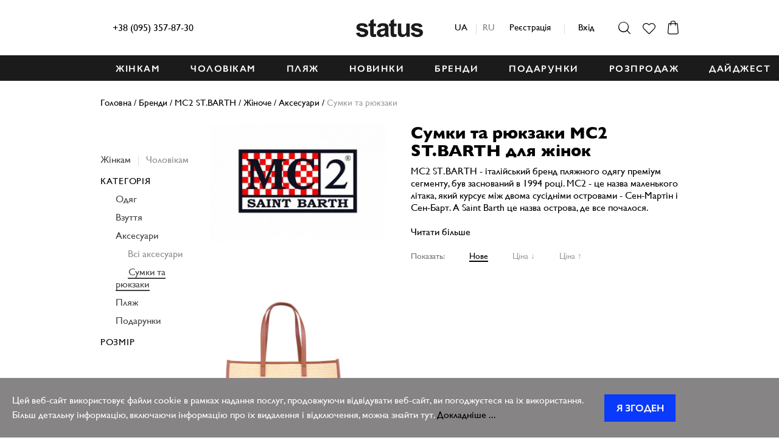

--- FILE ---
content_type: text/html; charset=utf-8
request_url: https://status-fashion.com/mc2-stbarth/woman/aksessuary/sumki
body_size: 21258
content:
<!DOCTYPE html>
<html dir="ltr" lang="ua">
<head>
    <meta charset="UTF-8"/>
    <meta name="viewport" content="width=device-width, initial-scale=1.0">
    <meta http-equiv="X-UA-Compatible" content="IE=edge">
    <title>Сумки та рюкзаки MC2 ST.BARTH для жінок купити оригінал в інтернет-магазині брендового одягу та взуття Status</title>
    <meta property="og:title" content="Сумки та рюкзаки MC2 ST.BARTH для жінок купити оригінал в інтернет-магазині брендового одягу та взуття Status"/>
    <meta name="twitter:card" content="summary" />
    <meta name="twitter:title" content="Сумки та рюкзаки MC2 ST.BARTH для жінок купити оригінал в інтернет-магазині брендового одягу та взуття Status">
    <meta property="og:image" content="https://status-fashion.com/front/view/theme/default/images/logo.svg" />

        <meta name="it-rating" content="it-rat-289c8817e0b28cd98d902235cdf51b5e"  /> <meta name="cmsmagazine" content="744998d3ab8535563bfd33aade8b446c"  />
    <base href="https://status-fashion.com/"/>
            <meta property="og:description" content="Сумки та рюкзаки для жінок от MC2 ST.BARTH ➤ Інтернет-магазин Status — амбасадор світових брендів на українському ринку ➤ Доставка по всій Україні."/>
        <meta name="description" content="Сумки та рюкзаки для жінок от MC2 ST.BARTH ➤ Інтернет-магазин Status — амбасадор світових брендів на українському ринку ➤ Доставка по всій Україні."/>
        <meta name="twitter:description" content="Сумки та рюкзаки для жінок от MC2 ST.BARTH ➤ Інтернет-магазин Status — амбасадор світових брендів на українському ринку ➤ Доставка по всій Україні.">
                        <link rel="canonical" href="https://status-fashion.com/mc2-stbarth/woman/aksessuary/sumki"/>
        <link rel="stylesheet" href="/front/view/javascript/jquery/magnific/magnific-popup.css">
    <link rel="stylesheet" href="/front/view/theme/default/stylesheet/style.min.css?v=2.7.5">
    <link rel="stylesheet" href="/front/view/theme/default/stylesheet/customStyle.css?v=1.2">
        <!-- Google Tag Manager --> <script>(function(w,d,s,l,i){w[l]=w[l]||[];w[l].push({'gtm.start': new Date().getTime(),event:'gtm.js'});var f=d.getElementsByTagName(s)[0], j=d.createElement(s),dl=l!='dataLayer'?'&l='+l:'';j.async=true;j.src= 'https://www.googletagmanager.com/gtm.js?id='+i+dl;f.parentNode.insertBefore(j,f); })(window,document,'script','dataLayer','GTM-52L9L84');</script> <!-- End Google Tag Manager -->
    <!-- Global site tag (gtag.js) - Google Analytics -->
    <script async src="https://www.googletagmanager.com/gtag/js?id=UA-130501250-1"></script>
    <script>
      window.dataLayer = window.dataLayer || [];
      function gtag(){dataLayer.push(arguments);}
      gtag('js', new Date());

      gtag('config', 'UA-130501250-1');
      gtag('config', 'AW-771104310');
          </script>
    <script src="/front/view/javascript/modernizr-3.3.1.min.js"></script>
    <script src="/front/view/javascript/jquery-3.1.1.min.js"></script>
    <script src="/front/view/javascript/jquery/magnific/jquery.magnific-popup.min.js"></script>
    <script src="/front/view/javascript/app.min.js?v=1.4.0"></script>
    <script src="/front/view/javascript/common.js?v=4"></script>
            <link rel="shortcut icon" sizes="48x48" href="/image/favicon/desktop/48.png">
        <link rel="apple-touch-icon" sizes="60x60" href="/image/favicon/apple/60.png">
                            <link rel="mask-icon" href="/image/favicon/vector.svg" color="#1b1b1b">
    <meta name="theme-color" content="#1b1b1b">
            <script src="/front/view/javascript/search.js"></script>
    <script>
        (function (i, s, o, g, r, a, m) {
                i["esSdk"] = r;
                i[r] = i[r] || function () {
                    (i[r].q = i[r].q || []).push(arguments)
                }, a = s.createElement(o), m = s.getElementsByTagName(o)[0];
                a.async = 1;
                a.src = g;
                m.parentNode.insertBefore(a, m)
            }
        )(window, document, "script", "https://esputnik.com/scripts/v1/public/scripts?apiKey=eyJhbGciOiJSUzI1NiJ9.[base64].gSQhyCaF2NfjnesqqDgBskQp1fDuS_FHeLiwWGegLWkcX-RehSMhpTANoN78YrTKAOdXDWI1c-FaZgOYZ_czsQ&domain=93D0FC3E-9610-457A-84DA-BC3ECD3EC07F", "es");
        es("pushOn");
    </script>

    <!-- Facebook Pixel Code -->
<script>

if(typeof fbq === 'undefined') {
    !function (f, b, e, v, n, t, s) {
        if (f.fbq)return;
        n = f.fbq = function () {
            n.callMethod ?
                n.callMethod.apply(n, arguments) : n.queue.push(arguments)
        };
        if (!f._fbq) f._fbq = n;
        n.push = n;
        n.loaded = !0;
        n.version = '2.0';
        n.queue = [];
        t = b.createElement(e);
        t.async = !0;
        t.src = v;
        s = b.getElementsByTagName(e)[0];
        s.parentNode.insertBefore(t, s)
    }(window, document, 'script',
        'https://connect.facebook.net/en_US/fbevents.js');
    fbq('init', '426990018056612');
    fbq('track', 'PageView');
}
  </script>
  <noscript>
   <img height="1" width="1" src="https://www.facebook.com/tr?id=426990018056612&ev=PageView&noscript=1"/>
</noscript>
<link rel="stylesheet" type="text/css" href="front/view/theme/default/stylesheet/addtohomescreen.css">
<script src="front/view/theme/default/js/addtohomescreen.js"></script>

				<!-- HUNTBEE KLAVIYO WEB TRACKING -->
				 
					<script async type="text/javascript" src="https://static.klaviyo.com/onsite/js/klaviyo.js?company_id=UB3TxR"></script>
					
					<script type="text/javascript">!function(){if(!window.klaviyo){window._klOnsite=window._klOnsite||[];try{window.klaviyo=new Proxy({},{get:function(n,i){return"push"===i?function(){var n;(n=window._klOnsite).push.apply(n,arguments)}:function(){for(var n=arguments.length,o=new Array(n),w=0;w<n;w++)o[w]=arguments[w];var t="function"==typeof o[o.length-1]?o.pop():void 0,e=new Promise((function(n){window._klOnsite.push([i].concat(o,[function(i){t&&t(i),n(i)}]))}));return e}}})}catch(n){window.klaviyo=window.klaviyo||[],window.klaviyo.push=function(){var n;(n=window._klOnsite).push.apply(n,arguments)}}}}();</script>
					
					<script type="text/javascript">
                      
                       
                    </script>
                    
								
</head>
<body>
<script>
addToHomescreen({ startDelay: 1 });
</script>
<!-- Google Tag Manager (noscript) --> <noscript><iframe src="https://www.googletagmanager.com/ns.html?id=GTM-52L9L84" height="0" width="0" style="display:none;visibility:hidden"></iframe></noscript> <!-- End Google Tag Manager (noscript) -->


<div id="mobile-menu" class="mobile-menu mobile-menu--hidden">
    <button class="mobile-menu__close" type="button"></button>
    <button class="mobile-menu__search" type="button"><i class="icon-inline icon-search"></i></button>
    <div class="languages">
  <form action="https://status-fashion.com/index.php?route=common/language/language" method="post" enctype="multipart/form-data" id="form-language">
                  <a href="javascript:void(0);"  class="active" data-code="ua-uk">ua</a>
                  <a href="javascript:void(0);"  data-code="ru-ru">ru</a>
            <input type="hidden" name="code" value="" />
    <input type="hidden" name="redirect" value="https://status-fashion.com/mc2-stbarth/woman/aksessuary/sumki" />
  </form>
</div>

    <ul class="mobile-menu__nav list-unstyled">
        <li>
            <a class="mobile-menu__item mobile-menu__item--top" href="https://status-fashion.com/woman">ЖІНКАМ</a>
            <ul class="mobile-menu__subnav list-unstyled">
                <li><a href="https://status-fashion.com/woman">Всі товари</a></li>
                                    <li>
                        <a href="https://status-fashion.com/woman/verhnyaya-odezhda">Верхній одяг</a>
                        <ul class="mobile-menu__subnav list-unstyled">
                                                            <li><a href="https://status-fashion.com/woman/verhnyaya-odezhda/zhilety">Жилети</a></li>
                                                            <li><a href="https://status-fashion.com/woman/verhnyaya-odezhda/kurtki">Куртки</a></li>
                                                            <li><a href="https://status-fashion.com/woman/verhnyaya-odezhda/palto">Пальто</a></li>
                                                            <li><a href="https://status-fashion.com/woman/verhnyaya-odezhda/puhoviki">Пуховики</a></li>
                                                            <li><a href="https://status-fashion.com/woman/verhnyaya-odezhda/kozhanye-kyrtki">Шкіряні куртки</a></li>
                                                                                </ul>
                    </li>
                                    <li>
                        <a href="https://status-fashion.com/woman/odezhda">Одяг</a>
                        <ul class="mobile-menu__subnav list-unstyled">
                                                            <li><a href="https://status-fashion.com/woman/odezhda/bodi">Боді</a></li>
                                                            <li><a href="https://status-fashion.com/woman/odezhda/bryuki-i-legginsy">Брюки</a></li>
                                                            <li><a href="https://status-fashion.com/woman/odezhda/denim-woman">Денім</a></li>
                                                            <li><a href="https://status-fashion.com/woman/odezhda/dzhinsy">Джинси</a></li>
                                                            <li><a href="https://status-fashion.com/woman/odezhda/kardigany">Кардигани</a></li>
                                                            <li><a href="https://status-fashion.com/woman/odezhda/komplekt">Комплекти</a></li>
                                                            <li><a href="https://status-fashion.com/woman/odezhda/mayki-i-topy">Майки і топи</a></li>
                                                            <li><a href="https://status-fashion.com/woman/odezhda/pidzhaki">Піджаки</a></li>
                                                            <li><a href="https://status-fashion.com/woman/odezhda/svitshoty-i-hudi">Світшоти та худі</a></li>
                                                            <li><a href="https://status-fashion.com/woman/odezhda/svitera">Светри і гольфи</a></li>
                                                            <li><a href="https://status-fashion.com/woman/odezhda/rubashki-i-bluzy">Сорочки і блузи</a></li>
                                                            <li><a href="https://status-fashion.com/woman/odezhda/yubki">Спідниці</a></li>
                                                            <li><a href="https://status-fashion.com/woman/odezhda/bele-i-noski-ua">Спідня білизна та шкарпетки</a></li>
                                                            <li><a href="https://status-fashion.com/woman/odezhda/platya">Сукні </a></li>
                                                            <li><a href="https://status-fashion.com/woman/odezhda/futbolki-i-topy">Футболки</a></li>
                                                            <li><a href="https://status-fashion.com/woman/odezhda/leather-women">Шкіра</a></li>
                                                            <li><a href="https://status-fashion.com/woman/odezhda/shorty">Шорти</a></li>
                                                                                </ul>
                    </li>
                                    <li>
                        <a href="https://status-fashion.com/woman/obuv">Взуття</a>
                        <ul class="mobile-menu__subnav list-unstyled">
                                                            <li><a href="https://status-fashion.com/woman/obuv/krossovki">Кросівки і кеди</a></li>
                                                            <li><a href="https://status-fashion.com/woman/obuv/tufli">Туфлі та босоніжки</a></li>
                                                            <li><a href="https://status-fashion.com/woman/obuv/botinki">Черевики</a></li>
                                                            <li><a href="https://status-fashion.com/woman/obuv/slanci">Шльопанці</a></li>
                                                                                </ul>
                    </li>
                                    <li>
                        <a href="https://status-fashion.com/woman/aksessuary">Аксесуари</a>
                        <ul class="mobile-menu__subnav list-unstyled">
                                                            <li><a href="https://status-fashion.com?route=product/category&path=1_7_629">Босоножки</a></li>
                                                            <li><a href="https://status-fashion.com?route=product/category&path=1_7_647">Ботильоны</a></li>
                                                            <li><a href="https://status-fashion.com?route=product/category&path=1_7_646">Ботинки</a></li>
                                                            <li><a href="https://status-fashion.com/woman/aksessuary/shlyapi-i-panamy">Капелюхи та панами</a></li>
                                                            <li><a href="https://status-fashion.com/woman/aksessuary/kepki">Кепки</a></li>
                                                            <li><a href="https://status-fashion.com/woman/aksessuary/ukrashenie-dlya-zhenshchin">Прикраси</a></li>
                                                            <li><a href="https://status-fashion.com/woman/aksessuary/sumki">Сумки та рюкзаки</a></li>
                                                            <li><a href="https://status-fashion.com/woman/aksessuary/shapki">Шапки</a></li>
                                                            <li><a href="https://status-fashion.com/woman/aksessuary/sharfy">Шарфи та хустки</a></li>
                                                                                </ul>
                    </li>
                                    <li>
                        <a href="https://status-fashion.com/woman/plyazh">Пляж</a>
                        <ul class="mobile-menu__subnav list-unstyled">
                                                            <li><a href="https://status-fashion.com/woman/plyazh/головные-уборы">Головні убори</a></li>
                                                            <li><a href="https://status-fashion.com/woman/plyazh/купальники">Купальники</a></li>
                                                            <li><a href="https://status-fashion.com/woman/plyazh/плавки">Плавки</a></li>
                                                            <li><a href="https://status-fashion.com/woman/plyazh/sumki-i-ryukzaki">Сумки </a></li>
                                                            <li><a href="https://status-fashion.com/woman/plyazh/shlepanci-ua">Шльопанці</a></li>
                                                                                        <li><a href="https://status-fashion.com/woman/plyazh">Все для пляжа</a></li>
                                                    </ul>
                    </li>
                                    <li>
                        <a href="https://status-fashion.com/woman/podarki-for-woman">Подарунки</a>
                        <ul class="mobile-menu__subnav list-unstyled">
                                                            <li><a href="https://status-fashion.com/woman/podarki-for-woman/gifts-for-her">Для неї</a></li>
                                                            <li><a href="https://status-fashion.com/woman/podarki-for-woman/gifts-for-him">Для нього</a></li>
                                                                                </ul>
                    </li>
                            </ul>
        </li>
        <li>
            <a class="mobile-menu__item mobile-menu__item--top" href="https://status-fashion.com/man">ЧОЛОВІКАМ</a>
            <ul class="mobile-menu__subnav list-unstyled">
                <li><a href="https://status-fashion.com/man">Всі товари</a></li>
                                    <li>
                        <a href="https://status-fashion.com/man/verhnyaya-odezhda-man">Верхній одяг</a>
                        <ul class="mobile-menu__subnav list-unstyled">
                                                            <li><a href="https://status-fashion.com/man/verhnyaya-odezhda-man/zhilety-man">Жилети</a></li>
                                                            <li><a href="https://status-fashion.com/man/verhnyaya-odezhda-man/kurtki-man">Куртки</a></li>
                                                            <li><a href="https://status-fashion.com/man/verhnyaya-odezhda-man/palto-man">Пальта</a></li>
                                                            <li><a href="https://status-fashion.com/man/verhnyaya-odezhda-man/puhoviki-man">Пуховики</a></li>
                                                                                </ul>
                    </li>
                                    <li>
                        <a href="https://status-fashion.com/man/odezhda-man">Одяг</a>
                        <ul class="mobile-menu__subnav list-unstyled">
                                                            <li><a href="https://status-fashion.com/man/odezhda-man/bryuki-man">Брюки</a></li>
                                                            <li><a href="https://status-fashion.com/man/odezhda-man/denim-for-him">Денім</a></li>
                                                            <li><a href="https://status-fashion.com/man/odezhda-man/dzhinsy-man">Джинси</a></li>
                                                            <li><a href="https://status-fashion.com/man/odezhda-man/svitshoty-i-hudi-man">Світшоти та худі</a></li>
                                                            <li><a href="https://status-fashion.com/man/odezhda-man/svitera-man">Светри та кардигани</a></li>
                                                            <li><a href="https://status-fashion.com/man/odezhda-man/rubashki-man">Сорочки</a></li>
                                                            <li><a href="https://status-fashion.com/man/odezhda-man/bilizna-i-noskim">Спідня білизна та шкарпетки</a></li>
                                                            <li><a href="https://status-fashion.com/man/odezhda-man/futbolki-man">Футболки та поло</a></li>
                                                            <li><a href="https://status-fashion.com/man/odezhda-man/shorti">Шорти</a></li>
                                                                                </ul>
                    </li>
                                    <li>
                        <a href="https://status-fashion.com/man/obuv-man">Взуття</a>
                        <ul class="mobile-menu__subnav list-unstyled">
                                                            <li><a href="https://status-fashion.com/man/obuv-man/krossovki-man">Кросівки і кеди</a></li>
                                                            <li><a href="https://status-fashion.com/man/obuv-man/botinki-man">Черевики</a></li>
                                                                                </ul>
                    </li>
                                    <li>
                        <a href="https://status-fashion.com/man/aksessuary-man">Аксесуари</a>
                        <ul class="mobile-menu__subnav list-unstyled">
                                                            <li><a href="https://status-fashion.com/man/aksessuary-man/kepki-man">Кепки і панами</a></li>
                                                            <li><a href="https://status-fashion.com/man/aksessuary-man/remni-man">Ремені</a></li>
                                                            <li><a href="https://status-fashion.com/man/aksessuary-man/sumki-man">Сумки та рюкзаки</a></li>
                                                            <li><a href="https://status-fashion.com/man/aksessuary-man/shapki-perchatki-i-sharfy-man">Шапки і шарфи</a></li>
                                                                                </ul>
                    </li>
                                    <li>
                        <a href="https://status-fashion.com/man/plyazh-man">Пляж</a>
                        <ul class="mobile-menu__subnav list-unstyled">
                                                            <li><a href="https://status-fashion.com/man/plyazh-man/головные-уборы">Головні убори</a></li>
                                                                                        <li><a href="https://status-fashion.com/man/plyazh-man">Все для пляжа</a></li>
                                                    </ul>
                    </li>
                                    <li>
                        <a href="https://status-fashion.com/man/podarki-man">Подарунки</a>
                        <ul class="mobile-menu__subnav list-unstyled">
                                                            <li><a href="https://status-fashion.com/man/podarki-man/podarki-for-her">Для неї</a></li>
                                                            <li><a href="https://status-fashion.com/man/podarki-man/podarki-for-him">Для нього</a></li>
                                                                                </ul>
                    </li>
                            </ul>
        </li>
                <li>
            <a class="mobile-menu__item mobile-menu__item--top" href="https://status-fashion.com/news">НОВИНКИ</a>
        </li>
                <li>
            <a class="mobile-menu__item mobile-menu__item--top" href="https://status-fashion.com/plyazh">ПЛЯЖ</a>
        </li>

        <li>
            <a class="mobile-menu__item mobile-menu__item--top" href="https://status-fashion.com/brands">БРЕНДИ</a>
            <ul class="mobile-menu__subnav list-unstyled">
                                                            <li>
                            <a href="https://status-fashion.com/acne_studios">ACNE STUDIOS</a>
                        </li>
                                            <li>
                            <a href="https://status-fashion.com/alexanderwang">ALEXANDER WANG</a>
                        </li>
                                            <li>
                            <a href="https://status-fashion.com/ami_paris">AMI PARIS</a>
                        </li>
                                            <li>
                            <a href="https://status-fashion.com/axel-arigato">AXEL ARIGATO</a>
                        </li>
                                                                                <li>
                            <a href="https://status-fashion.com/cpcompany">C.P.COMPANY</a>
                        </li>
                                            <li>
                            <a href="https://status-fashion.com/jacquemus-brand">JACQUEMUS</a>
                        </li>
                                            <li>
                            <a href="https://status-fashion.com/jw-anderson">JW ANDERSON</a>
                        </li>
                                            <li>
                            <a href="https://status-fashion.com/maison-margiela">MAISON MARGIELA</a>
                        </li>
                                                                                <li>
                            <a href="https://status-fashion.com/mm6-maison-margiela">MM6 MAISON MARGIELA</a>
                        </li>
                                            <li>
                            <a href="https://status-fashion.com/premiata">PREMIATA</a>
                        </li>
                                            <li>
                            <a href="https://status-fashion.com/stone-island">STONE ISLAND</a>
                        </li>
                                            <li>
                            <a href="https://status-fashion.com/vetements-brand">VETEMENTS</a>
                        </li>
                                                    <li class="dropdown-menu__category--main">
                    <a href="https://status-fashion.com/brands">Дивитися всі</a>
                </li>
            </ul>
        </li>
                            <li>
                <a class="mobile-menu__item mobile-menu__item--top" href="/woman/podarki-for-woman">ПОДАРУНКИ</a>
            </li>
                    <li>
                <a class="mobile-menu__item mobile-menu__item--top" href="https://status-fashion.com/sale">Розпродаж</a>
            </li>
                <li>
            <a href="https://status-fashion.com/daydzhest" class="mobile-menu__item mobile-menu__item--top">ДАЙДЖЕСТ</a>
        </li>
        
        <li>
                                <a href="https://status-fashion.com/login" class="mobile-menu__login">Вхід / Реєстрація</a>
                      </li>
        <li> <a href="tel:+38 (095) 357-87-30">+38 (095) 357-87-30</a></li>

    </ul>



    <div id="mobile-search" class="search search--mobile search--hidden">
        <div class="wrap">
            <form class="search__form" action="https://status-fashion.com/search" method="get">
                <input class="search__input" type="text" name="search" placeholder="пошук">
                <div class="search__results">
                    <div class="search__results-title"></div>
                    <div class="search__results-tip" style="display: none;">
                        <p>Перевірте ваш запит, можливо в слові помилка</p>
                        <p>Якщо запит вказано правильно, спробуйте ввести інше найменування цього товару/бренду або ввести загальну категорію товару, наприклад: «верхній одяг» замість «парку».</p>
                        <p>Далі ви зможете відфільтрувати результати пошуку</p>
                        <div class="search__results-catalog">ДИВИТИСЯ ЗАГАЛЬНИЙ КАТАЛОГ</div>
                        <div class="search__results-btns">
                            <a href="https://status-fashion.com/woman">Жінкам</a>
                            <a href="https://status-fashion.com/man">Чоловікам</a>
                        </div>
                    </div>
                </div>
            </form>
            <button class="search__close" type="button"></button>
        </div>
    </div>
    <!-- /.search -->
</div>
<a id="up_button" href="#">
    <svg width="36" height="41" aria-hidden="true" focusable="false" data-prefix="fas" data-icon="chevron-up" class="svg-inline--fa fa-chevron-up fa-w-14" role="img" xmlns="http://www.w3.org/2000/svg" viewBox="0 0 448 512"><path fill="currentColor" d="M240.971 130.524l194.343 194.343c9.373 9.373 9.373 24.569 0 33.941l-22.667 22.667c-9.357 9.357-24.522 9.375-33.901.04L224 227.495 69.255 381.516c-9.379 9.335-24.544 9.317-33.901-.04l-22.667-22.667c-9.373-9.373-9.373-24.569 0-33.941L207.03 130.525c9.372-9.373 24.568-9.373 33.941-.001z"></path></svg>
</a>
<script>
    $(document).ready(function() {
        $("#up_button").on("click", function (e) {
            e.preventDefault();
            e.stopPropagation();
            $('html, body').animate({
                scrollTop: 0
            }, 450)
        });
    });
    $(window).scroll(function() {
        if ($(window).scrollTop() != 0) {
            $("#up_button").show()
        } else {
            $("#up_button").hide()
        }
    });
</script>
<div class="container">
    <header class="header">
        <style>
            .header__phone ul{
                list-style: none;
                padding: 0;
            }
            div.header__phone{
                position: relative;
            }
            .header__phone ul{
                position: absolute;
                transform: scaleY(0);
                transform-origin: 50% 0;
                transition: ease-in-out 0.3s all;
                background: #fff;
                z-index: 1;
                width: 150%;
                padding: 10px;
                left: -10px;
                border-radius: 5px;
            }
            .header__phone ul.active{
                transform: scaleY(1);
            }
            .header__phone svg{
                position: relative;
                top: 2px;
                margin-left: 5px;
            }
            @media (max-width: 767px) {
                .header__first-block{
                    min-width: initial;
                }
                .header__phone svg {display: none}
                    .header__phone ul.active li span{ display: block}
                    .header__phone ul {    width: 150px;     left: -70px;}
            }
        </style>
        
        <div class="header__wrap wrap">
                            <a href="/" class="header__logo" title="Интернет-магазин брендовой одежды, обуви и аксессуаров Status">Status</a>
                        <a href="#" class="header__menu-toogle"><i class="header__menu-toogle-icon"></i></a>
            <div class="header__container">
                <div class="header__first-block">
                    <div class="header__phone">
                       <a href="tel:+38 (095) 357-87-30">+38 (095) 357-87-30</a><br>

                                                                                                                                                                                                                                                                                                                                                                                                                                                                                                                                    



                    </div>
                    <div class="vertical-slider">
                        <ul class="slides" style="list-style: none">
                                                        <li><p class="vertical-caption"></p></li>
                                                    </ul>
                    </div>
                    <script src="  https://cdnjs.cloudflare.com/ajax/libs/flexslider/2.5.0/jquery.flexslider-min.js"
                            type="text/javascript"></script>
                    <script>
                        $(document).ready(function (e) {
                            $('.vertical-slider').flexslider({
                                animation: "slide",
                                direction: "vertical",
                                controlNav: false,
                                directionNav: false
                            });

                            $('.dropdown-toggler').on('click', function (e) {
                                e.preventDefault();
                                e.stopPropagation();
                                $(this).siblings('ul').toggleClass('active');
                            });
                        });
                    </script>
                </div>
                <div class="header__auth">
                    	<div class="languages">
  <form action="https://status-fashion.com/index.php?route=common/language/language" method="post" enctype="multipart/form-data" id="form-language">
                  <a href="javascript:void(0);"  class="active" data-code="ua-uk">ua</a>
                  <a href="javascript:void(0);"  data-code="ru-ru">ru</a>
            <input type="hidden" name="code" value="" />
    <input type="hidden" name="redirect" value="https://status-fashion.com/mc2-stbarth/woman/aksessuary/sumki" />
  </form>
</div>

                                            <a href="https://status-fashion.com/login">Реєстрація</a> <span></span> <a id="login-link"
                                                                                  href="#login-popup">Вхід</a>
                                    </div>
                <div class="header__customer-area">
                    <a id="search-toggle" href="#"
                       class="header__customer-link header__customer-link--type--search"><i
                                class="icon-inline icon-search"></i></a>
                    <a href="https://status-fashion.com/wishlist" class="header__customer-link header__customer-link--type--wish"><i
                                class="icon-inline icon-wish"></i></a>
                    <a href="https://status-fashion.com/checkout" class="header__customer-link header__customer-link--type--cart"><i
                                class="icon-inline icon-cart"></i></a>
                </div>
            </div>
        </div>
    </header>
    <div id="search" class="search search--hidden">
        <div class="wrap">
            <form class="search__form" action="https://status-fashion.com/search" method="get">
                <input class="search__input" type="text" name="search" placeholder="пошук">
                <div class="search__results">
                    <div class="search__results-title"></div>
                    <div class="search__results-tip" style="display: none;">
                        <p>Перевірте ваш запит, можливо в слові помилка</p>
                        <p>Якщо запит вказано правильно, спробуйте ввести інше найменування цього товару/бренду або ввести загальну категорію товару, наприклад: «верхній одяг» замість «парку».</p>
                        <p>Далі ви зможете відфільтрувати результати пошуку</p>
                        <div class="search__results-catalog">ДИВИТИСЯ ЗАГАЛЬНИЙ КАТАЛОГ</div>
                        <div class="search__results-btns">
                            <a href="https://status-fashion.com/woman">Жінкам</a>
                            <a href="https://status-fashion.com/man">Чоловікам</a>
                        </div>
                    </div>
                </div>
            </form>
            <button class="search__close" type="button"></button>
        </div>
    </div>
    <nav id="main-menu" class="main-menu">
                    <div class="wrap wrap_menu">
                <ul class="main-menu__nav list-unstyled">
                    <li class="main-menu__item">
                        <a href="https://status-fashion.com/woman" class="main-menu__link" data-section="2">ЖІНКАМ</a>
                    </li>
                    <li class="main-menu__item">
                        <a href="https://status-fashion.com/man" class="main-menu__link" data-section="1">ЧОЛОВІКАМ</a>
                    </li>
                    <li class="main-menu__item">
                        <a href="https://status-fashion.com/plyazh" class="main-menu__link">ПЛЯЖ</a>
                    </li>
                    <li class="main-menu__item">
                        <a href="https://status-fashion.com/news" class="main-menu__link">НОВИНКИ</a>
                    </li>
                    <li class="main-menu__item">
                        <a href="https://status-fashion.com/brands" class="main-menu__link" data-section="3">БРЕНДИ</a>
                    </li>
                    <li class="main-menu__item">
                        <a href="https://status-fashion.com/woman/podarki-for-woman" class="main-menu__link">ПОДАРУНКИ</a>
                    </li>

                                            <li class="main-menu__item">
                            <a href="https://status-fashion.com/sale" class="main-menu__link" data-section="4">Розпродаж</a>
                        </li>
                                        <li class="main-menu__item">
                        <a href="https://status-fashion.com/daydzhest" class="main-menu__link">ДАЙДЖЕСТ</a>
                    </li>

                </ul>
            </div>
                <div id="dropdown-menu" class="dropdown-menu dropdown-menu--hidden">
            <div class="wrap">
                <div id="dropdown-section-1" class="dropdown-menu__section dropdown-menu__section--hidden">
                                            <div class="dropdown-menu__group">
                            <ul class="dropdown-menu__categories list-unstyled">
                                <li class="dropdown-menu__category dropdown-menu__category--main">
                                    <a class="dropdown-menu__link"
                                       href="https://status-fashion.com/man/verhnyaya-odezhda-man">Верхній одяг</a>
                                </li>
                                                                                                            <li class="dropdown-menu__category">
                                            <a class="dropdown-menu__link" href="https://status-fashion.com/man/verhnyaya-odezhda-man/zhilety-man">Жилети</a>
                                        </li>
                                                                                                                                                <li class="dropdown-menu__category">
                                            <a class="dropdown-menu__link" href="https://status-fashion.com/man/verhnyaya-odezhda-man/kurtki-man">Куртки</a>
                                        </li>
                                                                                                                                                <li class="dropdown-menu__category">
                                            <a class="dropdown-menu__link" href="https://status-fashion.com/man/verhnyaya-odezhda-man/palto-man">Пальта</a>
                                        </li>
                                                                                                                                                <li class="dropdown-menu__category">
                                            <a class="dropdown-menu__link" href="https://status-fashion.com/man/verhnyaya-odezhda-man/puhoviki-man">Пуховики</a>
                                        </li>
                                                                                                                                </ul>
                        </div>
                                            <div class="dropdown-menu__group">
                            <ul class="dropdown-menu__categories list-unstyled">
                                <li class="dropdown-menu__category dropdown-menu__category--main">
                                    <a class="dropdown-menu__link"
                                       href="https://status-fashion.com/man/odezhda-man">Одяг</a>
                                </li>
                                                                                                            <li class="dropdown-menu__category">
                                            <a class="dropdown-menu__link" href="https://status-fashion.com/man/odezhda-man/bryuki-man">Брюки</a>
                                        </li>
                                                                                                                                                <li class="dropdown-menu__category">
                                            <a class="dropdown-menu__link" href="https://status-fashion.com/man/odezhda-man/denim-for-him">Денім</a>
                                        </li>
                                                                                                                                                <li class="dropdown-menu__category">
                                            <a class="dropdown-menu__link" href="https://status-fashion.com/man/odezhda-man/dzhinsy-man">Джинси</a>
                                        </li>
                                                                                                                                                <li class="dropdown-menu__category">
                                            <a class="dropdown-menu__link" href="https://status-fashion.com/man/odezhda-man/svitshoty-i-hudi-man">Світшоти та худі</a>
                                        </li>
                                                                                                                                                <li class="dropdown-menu__category">
                                            <a class="dropdown-menu__link" href="https://status-fashion.com/man/odezhda-man/svitera-man">Светри та кардигани</a>
                                        </li>
                                                                                                                                                <li class="dropdown-menu__category">
                                            <a class="dropdown-menu__link" href="https://status-fashion.com/man/odezhda-man/rubashki-man">Сорочки</a>
                                        </li>
                                                                                                                                                <li class="dropdown-menu__category">
                                            <a class="dropdown-menu__link" href="https://status-fashion.com/man/odezhda-man/bilizna-i-noskim">Спідня білизна та шкарпетки</a>
                                        </li>
                                                                                                                                                                                                                                                                                <li class="dropdown-menu__category">
                                        <a class="dropdown-menu__link" href="https://status-fashion.com/man/odezhda-man"><b>Дивитися всі</b></a>
                                    </li>
                                                            </ul>
                        </div>
                                            <div class="dropdown-menu__group">
                            <ul class="dropdown-menu__categories list-unstyled">
                                <li class="dropdown-menu__category dropdown-menu__category--main">
                                    <a class="dropdown-menu__link"
                                       href="https://status-fashion.com/man/obuv-man">Взуття</a>
                                </li>
                                                                                                            <li class="dropdown-menu__category">
                                            <a class="dropdown-menu__link" href="https://status-fashion.com/man/obuv-man/krossovki-man">Кросівки і кеди</a>
                                        </li>
                                                                                                                                                <li class="dropdown-menu__category">
                                            <a class="dropdown-menu__link" href="https://status-fashion.com/man/obuv-man/botinki-man">Черевики</a>
                                        </li>
                                                                                                                                </ul>
                        </div>
                                            <div class="dropdown-menu__group">
                            <ul class="dropdown-menu__categories list-unstyled">
                                <li class="dropdown-menu__category dropdown-menu__category--main">
                                    <a class="dropdown-menu__link"
                                       href="https://status-fashion.com/man/aksessuary-man">Аксесуари</a>
                                </li>
                                                                                                            <li class="dropdown-menu__category">
                                            <a class="dropdown-menu__link" href="https://status-fashion.com/man/aksessuary-man/kepki-man">Кепки і панами</a>
                                        </li>
                                                                                                                                                <li class="dropdown-menu__category">
                                            <a class="dropdown-menu__link" href="https://status-fashion.com/man/aksessuary-man/remni-man">Ремені</a>
                                        </li>
                                                                                                                                                <li class="dropdown-menu__category">
                                            <a class="dropdown-menu__link" href="https://status-fashion.com/man/aksessuary-man/sumki-man">Сумки та рюкзаки</a>
                                        </li>
                                                                                                                                                <li class="dropdown-menu__category">
                                            <a class="dropdown-menu__link" href="https://status-fashion.com/man/aksessuary-man/shapki-perchatki-i-sharfy-man">Шапки і шарфи</a>
                                        </li>
                                                                                                                                </ul>
                        </div>
                                            <div class="dropdown-menu__group">
                            <ul class="dropdown-menu__categories list-unstyled">
                                <li class="dropdown-menu__category dropdown-menu__category--main">
                                    <a class="dropdown-menu__link"
                                       href="https://status-fashion.com/man/plyazh-man">Пляж</a>
                                </li>
                                                                                                            <li class="dropdown-menu__category">
                                            <a class="dropdown-menu__link" href="https://status-fashion.com/man/plyazh-man/головные-уборы">Головні убори</a>
                                        </li>
                                                                                                                                </ul>
                        </div>
                                            <div class="dropdown-menu__group">
                            <ul class="dropdown-menu__categories list-unstyled">
                                <li class="dropdown-menu__category dropdown-menu__category--main">
                                    <a class="dropdown-menu__link"
                                       href="https://status-fashion.com/man/podarki-man">Подарунки</a>
                                </li>
                                                                                                            <li class="dropdown-menu__category">
                                            <a class="dropdown-menu__link" href="https://status-fashion.com/man/podarki-man/podarki-for-her">Для неї</a>
                                        </li>
                                                                                                                                                <li class="dropdown-menu__category">
                                            <a class="dropdown-menu__link" href="https://status-fashion.com/man/podarki-man/podarki-for-him">Для нього</a>
                                        </li>
                                                                                                                                </ul>
                        </div>
                    
                </div>
                <div id="dropdown-section-2" class="dropdown-menu__section dropdown-menu__section--hidden">
                                            <div class="dropdown-menu__group">
                            <ul class="dropdown-menu__categories list-unstyled">
                                <li class="dropdown-menu__category dropdown-menu__category--main">
                                    <a class="dropdown-menu__link"
                                       href="https://status-fashion.com/woman/verhnyaya-odezhda">Верхній одяг</a>
                                </li>
                                                                                                            <li class="dropdown-menu__category">
                                            <a class="dropdown-menu__link" href="https://status-fashion.com/woman/verhnyaya-odezhda/zhilety">Жилети</a>
                                        </li>
                                                                                                                                                <li class="dropdown-menu__category">
                                            <a class="dropdown-menu__link" href="https://status-fashion.com/woman/verhnyaya-odezhda/kurtki">Куртки</a>
                                        </li>
                                                                                                                                                <li class="dropdown-menu__category">
                                            <a class="dropdown-menu__link" href="https://status-fashion.com/woman/verhnyaya-odezhda/palto">Пальто</a>
                                        </li>
                                                                                                                                                <li class="dropdown-menu__category">
                                            <a class="dropdown-menu__link" href="https://status-fashion.com/woman/verhnyaya-odezhda/puhoviki">Пуховики</a>
                                        </li>
                                                                                                                                                <li class="dropdown-menu__category">
                                            <a class="dropdown-menu__link" href="https://status-fashion.com/woman/verhnyaya-odezhda/kozhanye-kyrtki">Шкіряні куртки</a>
                                        </li>
                                                                                                                                </ul>
                        </div>
                                            <div class="dropdown-menu__group">
                            <ul class="dropdown-menu__categories list-unstyled">
                                <li class="dropdown-menu__category dropdown-menu__category--main">
                                    <a class="dropdown-menu__link"
                                       href="https://status-fashion.com/woman/odezhda">Одяг</a>
                                </li>
                                                                                                            <li class="dropdown-menu__category">
                                            <a class="dropdown-menu__link" href="https://status-fashion.com/woman/odezhda/bodi">Боді</a>
                                        </li>
                                                                                                                                                <li class="dropdown-menu__category">
                                            <a class="dropdown-menu__link" href="https://status-fashion.com/woman/odezhda/bryuki-i-legginsy">Брюки</a>
                                        </li>
                                                                                                                                                <li class="dropdown-menu__category">
                                            <a class="dropdown-menu__link" href="https://status-fashion.com/woman/odezhda/denim-woman">Денім</a>
                                        </li>
                                                                                                                                                <li class="dropdown-menu__category">
                                            <a class="dropdown-menu__link" href="https://status-fashion.com/woman/odezhda/dzhinsy">Джинси</a>
                                        </li>
                                                                                                                                                <li class="dropdown-menu__category">
                                            <a class="dropdown-menu__link" href="https://status-fashion.com/woman/odezhda/kardigany">Кардигани</a>
                                        </li>
                                                                                                                                                <li class="dropdown-menu__category">
                                            <a class="dropdown-menu__link" href="https://status-fashion.com/woman/odezhda/komplekt">Комплекти</a>
                                        </li>
                                                                                                                                                <li class="dropdown-menu__category">
                                            <a class="dropdown-menu__link" href="https://status-fashion.com/woman/odezhda/mayki-i-topy">Майки і топи</a>
                                        </li>
                                                                                                                                                                                                                                                                                                                                                                                                                                                                                                                                                                                                                                                                                                                                                                                                                                                <li class="dropdown-menu__category">
                                        <a class="dropdown-menu__link" href="https://status-fashion.com/woman/odezhda"><b>Дивитися всі</b></a>
                                    </li>
                                                            </ul>
                        </div>
                                            <div class="dropdown-menu__group">
                            <ul class="dropdown-menu__categories list-unstyled">
                                <li class="dropdown-menu__category dropdown-menu__category--main">
                                    <a class="dropdown-menu__link"
                                       href="https://status-fashion.com/woman/obuv">Взуття</a>
                                </li>
                                                                                                            <li class="dropdown-menu__category">
                                            <a class="dropdown-menu__link" href="https://status-fashion.com/woman/obuv/krossovki">Кросівки і кеди</a>
                                        </li>
                                                                                                                                                <li class="dropdown-menu__category">
                                            <a class="dropdown-menu__link" href="https://status-fashion.com/woman/obuv/tufli">Туфлі та босоніжки</a>
                                        </li>
                                                                                                                                                <li class="dropdown-menu__category">
                                            <a class="dropdown-menu__link" href="https://status-fashion.com/woman/obuv/botinki">Черевики</a>
                                        </li>
                                                                                                                                                <li class="dropdown-menu__category">
                                            <a class="dropdown-menu__link" href="https://status-fashion.com/woman/obuv/slanci">Шльопанці</a>
                                        </li>
                                                                                                                                </ul>
                        </div>
                                            <div class="dropdown-menu__group">
                            <ul class="dropdown-menu__categories list-unstyled">
                                <li class="dropdown-menu__category dropdown-menu__category--main">
                                    <a class="dropdown-menu__link"
                                       href="https://status-fashion.com/woman/aksessuary">Аксесуари</a>
                                </li>
                                                                                                            <li class="dropdown-menu__category">
                                            <a class="dropdown-menu__link" href="https://status-fashion.com?route=product/category&path=1_7_629">Босоножки</a>
                                        </li>
                                                                                                                                                <li class="dropdown-menu__category">
                                            <a class="dropdown-menu__link" href="https://status-fashion.com?route=product/category&path=1_7_647">Ботильоны</a>
                                        </li>
                                                                                                                                                <li class="dropdown-menu__category">
                                            <a class="dropdown-menu__link" href="https://status-fashion.com?route=product/category&path=1_7_646">Ботинки</a>
                                        </li>
                                                                                                                                                <li class="dropdown-menu__category">
                                            <a class="dropdown-menu__link" href="https://status-fashion.com/woman/aksessuary/shlyapi-i-panamy">Капелюхи та панами</a>
                                        </li>
                                                                                                                                                <li class="dropdown-menu__category">
                                            <a class="dropdown-menu__link" href="https://status-fashion.com/woman/aksessuary/kepki">Кепки</a>
                                        </li>
                                                                                                                                                <li class="dropdown-menu__category">
                                            <a class="dropdown-menu__link" href="https://status-fashion.com/woman/aksessuary/ukrashenie-dlya-zhenshchin">Прикраси</a>
                                        </li>
                                                                                                                                                <li class="dropdown-menu__category">
                                            <a class="dropdown-menu__link" href="https://status-fashion.com/woman/aksessuary/sumki">Сумки та рюкзаки</a>
                                        </li>
                                                                                                                                                                                                                                                                                <li class="dropdown-menu__category">
                                        <a class="dropdown-menu__link" href="https://status-fashion.com/woman/aksessuary"><b>Дивитися всі</b></a>
                                    </li>
                                                            </ul>
                        </div>
                                            <div class="dropdown-menu__group">
                            <ul class="dropdown-menu__categories list-unstyled">
                                <li class="dropdown-menu__category dropdown-menu__category--main">
                                    <a class="dropdown-menu__link"
                                       href="https://status-fashion.com/woman/plyazh">Пляж</a>
                                </li>
                                                                                                            <li class="dropdown-menu__category">
                                            <a class="dropdown-menu__link" href="https://status-fashion.com/woman/plyazh/головные-уборы">Головні убори</a>
                                        </li>
                                                                                                                                                <li class="dropdown-menu__category">
                                            <a class="dropdown-menu__link" href="https://status-fashion.com/woman/plyazh/купальники">Купальники</a>
                                        </li>
                                                                                                                                                <li class="dropdown-menu__category">
                                            <a class="dropdown-menu__link" href="https://status-fashion.com/woman/plyazh/плавки">Плавки</a>
                                        </li>
                                                                                                                                                <li class="dropdown-menu__category">
                                            <a class="dropdown-menu__link" href="https://status-fashion.com/woman/plyazh/sumki-i-ryukzaki">Сумки </a>
                                        </li>
                                                                                                                                                <li class="dropdown-menu__category">
                                            <a class="dropdown-menu__link" href="https://status-fashion.com/woman/plyazh/shlepanci-ua">Шльопанці</a>
                                        </li>
                                                                                                                                </ul>
                        </div>
                                            <div class="dropdown-menu__group">
                            <ul class="dropdown-menu__categories list-unstyled">
                                <li class="dropdown-menu__category dropdown-menu__category--main">
                                    <a class="dropdown-menu__link"
                                       href="https://status-fashion.com/woman/podarki-for-woman">Подарунки</a>
                                </li>
                                                                                                            <li class="dropdown-menu__category">
                                            <a class="dropdown-menu__link" href="https://status-fashion.com/woman/podarki-for-woman/gifts-for-her">Для неї</a>
                                        </li>
                                                                                                                                                <li class="dropdown-menu__category">
                                            <a class="dropdown-menu__link" href="https://status-fashion.com/woman/podarki-for-woman/gifts-for-him">Для нього</a>
                                        </li>
                                                                                                                                </ul>
                        </div>
                    
                </div>
                <div id="dropdown-section-3" class="dropdown-menu__section dropdown-menu__section--brands">
                    <div class="dropdown-menu__group--title">Популярні</div>
                                            <div class="dropdown-menu__group">
                            <ul class="dropdown-menu__categories list-unstyled">
                                                                    <li class="dropdown-menu__category">
                                        <a class="dropdown-menu__link" href="https://status-fashion.com/acne_studios">ACNE STUDIOS</a>
                                    </li>
                                                                    <li class="dropdown-menu__category">
                                        <a class="dropdown-menu__link" href="https://status-fashion.com/alexanderwang">ALEXANDER WANG</a>
                                    </li>
                                                                    <li class="dropdown-menu__category">
                                        <a class="dropdown-menu__link" href="https://status-fashion.com/ami_paris">AMI PARIS</a>
                                    </li>
                                                                    <li class="dropdown-menu__category">
                                        <a class="dropdown-menu__link" href="https://status-fashion.com/axel-arigato">AXEL ARIGATO</a>
                                    </li>
                                                                                            </ul>
                        </div>
                                            <div class="dropdown-menu__group">
                            <ul class="dropdown-menu__categories list-unstyled">
                                                                    <li class="dropdown-menu__category">
                                        <a class="dropdown-menu__link" href="https://status-fashion.com/cpcompany">C.P.COMPANY</a>
                                    </li>
                                                                    <li class="dropdown-menu__category">
                                        <a class="dropdown-menu__link" href="https://status-fashion.com/jacquemus-brand">JACQUEMUS</a>
                                    </li>
                                                                    <li class="dropdown-menu__category">
                                        <a class="dropdown-menu__link" href="https://status-fashion.com/jw-anderson">JW ANDERSON</a>
                                    </li>
                                                                    <li class="dropdown-menu__category">
                                        <a class="dropdown-menu__link" href="https://status-fashion.com/maison-margiela">MAISON MARGIELA</a>
                                    </li>
                                                                                            </ul>
                        </div>
                                            <div class="dropdown-menu__group">
                            <ul class="dropdown-menu__categories list-unstyled">
                                                                    <li class="dropdown-menu__category">
                                        <a class="dropdown-menu__link" href="https://status-fashion.com/mm6-maison-margiela">MM6 MAISON MARGIELA</a>
                                    </li>
                                                                    <li class="dropdown-menu__category">
                                        <a class="dropdown-menu__link" href="https://status-fashion.com/premiata">PREMIATA</a>
                                    </li>
                                                                    <li class="dropdown-menu__category">
                                        <a class="dropdown-menu__link" href="https://status-fashion.com/stone-island">STONE ISLAND</a>
                                    </li>
                                                                    <li class="dropdown-menu__category">
                                        <a class="dropdown-menu__link" href="https://status-fashion.com/vetements-brand">VETEMENTS</a>
                                    </li>
                                                                                                    <li class="dropdown-menu__category">
                                        <a class="dropdown-menu__link" href="https://status-fashion.com/brands"><b>Дивитися всі</b></a>
                                    </li>
                                                            </ul>
                        </div>
                    
                </div>
                                    <div id="dropdown-section-4" class="dropdown-menu__section dropdown-menu__section--sale">
                                                    <div class="dropdown-menu__group">
                                <ul class="dropdown-menu__categories list-unstyled">
                                    <li class="dropdown-menu__category dropdown-menu__category--main">
                                        <a class="dropdown-menu__link"
                                           href="https://status-fashion.com/sale/woman/verhnyaya-odezhda">Верхній одяг</a>
                                    </li>
                                                                                                                        <li class="dropdown-menu__category">
                                                <a class="dropdown-menu__link"
                                                   href="https://status-fashion.com/sale/woman/verhnyaya-odezhda/zhilety">Жилети</a>
                                            </li>
                                                                                                                                                                <li class="dropdown-menu__category">
                                                <a class="dropdown-menu__link"
                                                   href="https://status-fashion.com/sale/woman/verhnyaya-odezhda/kurtki">Куртки</a>
                                            </li>
                                                                                                                                                                <li class="dropdown-menu__category">
                                                <a class="dropdown-menu__link"
                                                   href="https://status-fashion.com/sale/woman/verhnyaya-odezhda/palto">Пальто</a>
                                            </li>
                                                                                                                                                                <li class="dropdown-menu__category">
                                                <a class="dropdown-menu__link"
                                                   href="https://status-fashion.com/sale/woman/verhnyaya-odezhda/puhoviki">Пуховики</a>
                                            </li>
                                                                                                                                                                <li class="dropdown-menu__category">
                                                <a class="dropdown-menu__link"
                                                   href="https://status-fashion.com/sale/woman/verhnyaya-odezhda/kozhanye-kyrtki">Шкіряні куртки</a>
                                            </li>
                                                                                                                                                </ul>
                            </div>
                                                    <div class="dropdown-menu__group">
                                <ul class="dropdown-menu__categories list-unstyled">
                                    <li class="dropdown-menu__category dropdown-menu__category--main">
                                        <a class="dropdown-menu__link"
                                           href="https://status-fashion.com/sale/woman/odezhda">Одяг</a>
                                    </li>
                                                                                                                        <li class="dropdown-menu__category">
                                                <a class="dropdown-menu__link"
                                                   href="https://status-fashion.com/sale/woman/odezhda/bodi">Боді</a>
                                            </li>
                                                                                                                                                                <li class="dropdown-menu__category">
                                                <a class="dropdown-menu__link"
                                                   href="https://status-fashion.com/sale/woman/odezhda/bryuki-i-legginsy">Брюки</a>
                                            </li>
                                                                                                                                                                <li class="dropdown-menu__category">
                                                <a class="dropdown-menu__link"
                                                   href="https://status-fashion.com/sale/woman/odezhda/denim-woman">Денім</a>
                                            </li>
                                                                                                                                                                <li class="dropdown-menu__category">
                                                <a class="dropdown-menu__link"
                                                   href="https://status-fashion.com/sale/woman/odezhda/dzhinsy">Джинси</a>
                                            </li>
                                                                                                                                                                <li class="dropdown-menu__category">
                                                <a class="dropdown-menu__link"
                                                   href="https://status-fashion.com/sale/woman/odezhda/kardigany">Кардигани</a>
                                            </li>
                                                                                                                                                                <li class="dropdown-menu__category">
                                                <a class="dropdown-menu__link"
                                                   href="https://status-fashion.com/sale/woman/odezhda/komplekt">Комплекти</a>
                                            </li>
                                                                                                                                                                <li class="dropdown-menu__category">
                                                <a class="dropdown-menu__link"
                                                   href="https://status-fashion.com/sale/woman/odezhda/mayki-i-topy">Майки і топи</a>
                                            </li>
                                                                                                                                                                                                                                                                                                                                                                                                                                                                                                                                                                                                                                                                                                                                                                                                                                                                                                                                                <li class="dropdown-menu__category">
                                            <a class="dropdown-menu__link" href="https://status-fashion.com/sale/woman/odezhda"><b>Дивитися всі</b></a>
                                        </li>
                                                                    </ul>
                            </div>
                                                    <div class="dropdown-menu__group">
                                <ul class="dropdown-menu__categories list-unstyled">
                                    <li class="dropdown-menu__category dropdown-menu__category--main">
                                        <a class="dropdown-menu__link"
                                           href="https://status-fashion.com/sale/woman/obuv">Взуття</a>
                                    </li>
                                                                                                                        <li class="dropdown-menu__category">
                                                <a class="dropdown-menu__link"
                                                   href="https://status-fashion.com/sale/woman/obuv/krossovki">Кросівки і кеди</a>
                                            </li>
                                                                                                                                                                <li class="dropdown-menu__category">
                                                <a class="dropdown-menu__link"
                                                   href="https://status-fashion.com/sale/woman/obuv/tufli">Туфлі та босоніжки</a>
                                            </li>
                                                                                                                                                                <li class="dropdown-menu__category">
                                                <a class="dropdown-menu__link"
                                                   href="https://status-fashion.com/sale/woman/obuv/botinki">Черевики</a>
                                            </li>
                                                                                                                                                </ul>
                            </div>
                                                    <div class="dropdown-menu__group">
                                <ul class="dropdown-menu__categories list-unstyled">
                                    <li class="dropdown-menu__category dropdown-menu__category--main">
                                        <a class="dropdown-menu__link"
                                           href="https://status-fashion.com/sale/woman/aksessuary">Аксесуари</a>
                                    </li>
                                                                                                                        <li class="dropdown-menu__category">
                                                <a class="dropdown-menu__link"
                                                   href="https://status-fashion.com/sale/woman/aksessuary/shlyapi-i-panamy">Капелюхи та панами</a>
                                            </li>
                                                                                                                                                                <li class="dropdown-menu__category">
                                                <a class="dropdown-menu__link"
                                                   href="https://status-fashion.com/sale/woman/aksessuary/kepki">Кепки</a>
                                            </li>
                                                                                                                                                                <li class="dropdown-menu__category">
                                                <a class="dropdown-menu__link"
                                                   href="https://status-fashion.com/sale/woman/aksessuary/ukrashenie-dlya-zhenshchin">Прикраси</a>
                                            </li>
                                                                                                                                                                <li class="dropdown-menu__category">
                                                <a class="dropdown-menu__link"
                                                   href="https://status-fashion.com/sale/woman/aksessuary/sumki">Сумки та рюкзаки</a>
                                            </li>
                                                                                                                                                                <li class="dropdown-menu__category">
                                                <a class="dropdown-menu__link"
                                                   href="https://status-fashion.com/sale/woman/aksessuary/shapki">Шапки</a>
                                            </li>
                                                                                                                                                                <li class="dropdown-menu__category">
                                                <a class="dropdown-menu__link"
                                                   href="https://status-fashion.com/sale/woman/aksessuary/sharfy">Шарфи та хустки</a>
                                            </li>
                                                                                                                                                </ul>
                            </div>
                                                    <div class="dropdown-menu__group">
                                <ul class="dropdown-menu__categories list-unstyled">
                                    <li class="dropdown-menu__category dropdown-menu__category--main">
                                        <a class="dropdown-menu__link"
                                           href="https://status-fashion.com/sale/woman/plyazh">Пляж</a>
                                    </li>
                                                                                                                        <li class="dropdown-menu__category">
                                                <a class="dropdown-menu__link"
                                                   href="https://status-fashion.com/sale/woman/plyazh/головные-уборы">Головні убори</a>
                                            </li>
                                                                                                                                                                <li class="dropdown-menu__category">
                                                <a class="dropdown-menu__link"
                                                   href="https://status-fashion.com/sale/woman/plyazh/купальники">Купальники</a>
                                            </li>
                                                                                                                                                </ul>
                            </div>
                                                    <div class="dropdown-menu__group">
                                <ul class="dropdown-menu__categories list-unstyled">
                                    <li class="dropdown-menu__category dropdown-menu__category--main">
                                        <a class="dropdown-menu__link"
                                           href="https://status-fashion.com/sale/woman/podarki-for-woman">Подарунки</a>
                                    </li>
                                                                                                                        <li class="dropdown-menu__category">
                                                <a class="dropdown-menu__link"
                                                   href="https://status-fashion.com/sale/woman/podarki-for-woman/gifts-for-her">Для неї</a>
                                            </li>
                                                                                                                                                                <li class="dropdown-menu__category">
                                                <a class="dropdown-menu__link"
                                                   href="https://status-fashion.com/sale/woman/podarki-for-woman/gifts-for-him">Для нього</a>
                                            </li>
                                                                                                                                                </ul>
                            </div>
                        
                    </div>
                                <div id="dropdown-section-6" class="dropdown-menu__section dropdown-menu__section--new">
                    <div class="menu__newest--wrap">
                        <div class="dropdown-menu__group--title"><a href="https://status-fashion.com/news/woman">Жіночі</a></div>
                                                    <div class="dropdown-menu__group">
                                <ul class="dropdown-menu__categories list-unstyled">
                                    <li class="dropdown-menu__category dropdown-menu__category--main">
                                        <a class="dropdown-menu__link"
                                           href="https://status-fashion.com/news/woman/verhnyaya-odezhda">Верхній одяг</a>
                                    </li>
                                                                                                                        <li class="dropdown-menu__category">
                                                <a class="dropdown-menu__link"
                                                   href="https://status-fashion.com/news/woman/verhnyaya-odezhda/zhilety">Жилети</a>
                                            </li>
                                                                                                                                                                <li class="dropdown-menu__category">
                                                <a class="dropdown-menu__link"
                                                   href="https://status-fashion.com/news/woman/verhnyaya-odezhda/kurtki">Куртки</a>
                                            </li>
                                                                                                                                                                <li class="dropdown-menu__category">
                                                <a class="dropdown-menu__link"
                                                   href="https://status-fashion.com/news/woman/verhnyaya-odezhda/palto">Пальто</a>
                                            </li>
                                                                                                                                                                <li class="dropdown-menu__category">
                                                <a class="dropdown-menu__link"
                                                   href="https://status-fashion.com/news/woman/verhnyaya-odezhda/puhoviki">Пуховики</a>
                                            </li>
                                                                                                                                                                <li class="dropdown-menu__category">
                                                <a class="dropdown-menu__link"
                                                   href="https://status-fashion.com/news/woman/verhnyaya-odezhda/kozhanye-kyrtki">Шкіряні куртки</a>
                                            </li>
                                                                                                                                                </ul>
                            </div>
                                                    <div class="dropdown-menu__group">
                                <ul class="dropdown-menu__categories list-unstyled">
                                    <li class="dropdown-menu__category dropdown-menu__category--main">
                                        <a class="dropdown-menu__link"
                                           href="https://status-fashion.com/news/woman/odezhda">Одяг</a>
                                    </li>
                                                                                                                        <li class="dropdown-menu__category">
                                                <a class="dropdown-menu__link"
                                                   href="https://status-fashion.com/news/woman/odezhda/bodi">Боді</a>
                                            </li>
                                                                                                                                                                <li class="dropdown-menu__category">
                                                <a class="dropdown-menu__link"
                                                   href="https://status-fashion.com/news/woman/odezhda/bryuki-i-legginsy">Брюки</a>
                                            </li>
                                                                                                                                                                <li class="dropdown-menu__category">
                                                <a class="dropdown-menu__link"
                                                   href="https://status-fashion.com/news/woman/odezhda/denim-woman">Денім</a>
                                            </li>
                                                                                                                                                                <li class="dropdown-menu__category">
                                                <a class="dropdown-menu__link"
                                                   href="https://status-fashion.com/news/woman/odezhda/dzhinsy">Джинси</a>
                                            </li>
                                                                                                                                                                <li class="dropdown-menu__category">
                                                <a class="dropdown-menu__link"
                                                   href="https://status-fashion.com/news/woman/odezhda/kardigany">Кардигани</a>
                                            </li>
                                                                                                                                                                <li class="dropdown-menu__category">
                                                <a class="dropdown-menu__link"
                                                   href="https://status-fashion.com/news/woman/odezhda/komplekt">Комплекти</a>
                                            </li>
                                                                                                                                                                <li class="dropdown-menu__category">
                                                <a class="dropdown-menu__link"
                                                   href="https://status-fashion.com/news/woman/odezhda/mayki-i-topy">Майки і топи</a>
                                            </li>
                                                                                                                                                                                                                                                                                                                                                                                                                                                                                                                                                                                                                                                                                                                                                                                                                                                                                                                                                <li class="dropdown-menu__category">
                                            <a class="dropdown-menu__link" href="https://status-fashion.com/news/woman/odezhda"><b>Дивитися всі</b></a>
                                        </li>
                                                                    </ul>
                            </div>
                                                    <div class="dropdown-menu__group">
                                <ul class="dropdown-menu__categories list-unstyled">
                                    <li class="dropdown-menu__category dropdown-menu__category--main">
                                        <a class="dropdown-menu__link"
                                           href="https://status-fashion.com/news/woman/obuv">Взуття</a>
                                    </li>
                                                                                                                        <li class="dropdown-menu__category">
                                                <a class="dropdown-menu__link"
                                                   href="https://status-fashion.com/news/woman/obuv/krossovki">Кросівки і кеди</a>
                                            </li>
                                                                                                                                                                <li class="dropdown-menu__category">
                                                <a class="dropdown-menu__link"
                                                   href="https://status-fashion.com/news/woman/obuv/tufli">Туфлі та босоніжки</a>
                                            </li>
                                                                                                                                                                <li class="dropdown-menu__category">
                                                <a class="dropdown-menu__link"
                                                   href="https://status-fashion.com/news/woman/obuv/botinki">Черевики</a>
                                            </li>
                                                                                                                                                                <li class="dropdown-menu__category">
                                                <a class="dropdown-menu__link"
                                                   href="https://status-fashion.com/news/woman/obuv/slanci">Шльопанці</a>
                                            </li>
                                                                                                                                                </ul>
                            </div>
                                                    <div class="dropdown-menu__group">
                                <ul class="dropdown-menu__categories list-unstyled">
                                    <li class="dropdown-menu__category dropdown-menu__category--main">
                                        <a class="dropdown-menu__link"
                                           href="https://status-fashion.com/news/woman/aksessuary">Аксесуари</a>
                                    </li>
                                                                                                                        <li class="dropdown-menu__category">
                                                <a class="dropdown-menu__link"
                                                   href="https://status-fashion.com/news?route=product/newest&path=1_7_629">Босоножки</a>
                                            </li>
                                                                                                                                                                <li class="dropdown-menu__category">
                                                <a class="dropdown-menu__link"
                                                   href="https://status-fashion.com/news?route=product/newest&path=1_7_647">Ботильоны</a>
                                            </li>
                                                                                                                                                                <li class="dropdown-menu__category">
                                                <a class="dropdown-menu__link"
                                                   href="https://status-fashion.com/news?route=product/newest&path=1_7_646">Ботинки</a>
                                            </li>
                                                                                                                                                                <li class="dropdown-menu__category">
                                                <a class="dropdown-menu__link"
                                                   href="https://status-fashion.com/news/woman/aksessuary/shlyapi-i-panamy">Капелюхи та панами</a>
                                            </li>
                                                                                                                                                                <li class="dropdown-menu__category">
                                                <a class="dropdown-menu__link"
                                                   href="https://status-fashion.com/news/woman/aksessuary/kepki">Кепки</a>
                                            </li>
                                                                                                                                                                <li class="dropdown-menu__category">
                                                <a class="dropdown-menu__link"
                                                   href="https://status-fashion.com/news/woman/aksessuary/ukrashenie-dlya-zhenshchin">Прикраси</a>
                                            </li>
                                                                                                                                                                <li class="dropdown-menu__category">
                                                <a class="dropdown-menu__link"
                                                   href="https://status-fashion.com/news/woman/aksessuary/sumki">Сумки та рюкзаки</a>
                                            </li>
                                                                                                                                                                                                                                                                                                                <li class="dropdown-menu__category">
                                            <a class="dropdown-menu__link" href="https://status-fashion.com/news/woman/aksessuary"><b>Дивитися всі</b></a>
                                        </li>
                                                                    </ul>
                            </div>
                                                    <div class="dropdown-menu__group">
                                <ul class="dropdown-menu__categories list-unstyled">
                                    <li class="dropdown-menu__category dropdown-menu__category--main">
                                        <a class="dropdown-menu__link"
                                           href="https://status-fashion.com/news/woman/plyazh">Пляж</a>
                                    </li>
                                                                                                                        <li class="dropdown-menu__category">
                                                <a class="dropdown-menu__link"
                                                   href="https://status-fashion.com/news/woman/plyazh/головные-уборы">Головні убори</a>
                                            </li>
                                                                                                                                                                <li class="dropdown-menu__category">
                                                <a class="dropdown-menu__link"
                                                   href="https://status-fashion.com/news/woman/plyazh/купальники">Купальники</a>
                                            </li>
                                                                                                                                                                <li class="dropdown-menu__category">
                                                <a class="dropdown-menu__link"
                                                   href="https://status-fashion.com/news/woman/plyazh/плавки">Плавки</a>
                                            </li>
                                                                                                                                                                <li class="dropdown-menu__category">
                                                <a class="dropdown-menu__link"
                                                   href="https://status-fashion.com/news/woman/plyazh/sumki-i-ryukzaki">Сумки </a>
                                            </li>
                                                                                                                                                                <li class="dropdown-menu__category">
                                                <a class="dropdown-menu__link"
                                                   href="https://status-fashion.com/news/woman/plyazh/shlepanci-ua">Шльопанці</a>
                                            </li>
                                                                                                                                                </ul>
                            </div>
                                                    <div class="dropdown-menu__group">
                                <ul class="dropdown-menu__categories list-unstyled">
                                    <li class="dropdown-menu__category dropdown-menu__category--main">
                                        <a class="dropdown-menu__link"
                                           href="https://status-fashion.com/news/woman/podarki-for-woman">Подарунки</a>
                                    </li>
                                                                                                                        <li class="dropdown-menu__category">
                                                <a class="dropdown-menu__link"
                                                   href="https://status-fashion.com/news/woman/podarki-for-woman/gifts-for-her">Для неї</a>
                                            </li>
                                                                                                                                                                <li class="dropdown-menu__category">
                                                <a class="dropdown-menu__link"
                                                   href="https://status-fashion.com/news/woman/podarki-for-woman/gifts-for-him">Для нього</a>
                                            </li>
                                                                                                                                                </ul>
                            </div>
                                            </div>
                    <div class="menu__newest--wrap">
                        <div class="dropdown-menu__group--title"><a href="https://status-fashion.com/news/man">Чоловічі</a></div>
                                                    <div class="dropdown-menu__group">
                                <ul class="dropdown-menu__categories list-unstyled">
                                    <li class="dropdown-menu__category dropdown-menu__category--main">
                                        <a class="dropdown-menu__link"
                                           href="https://status-fashion.com/news/man/verhnyaya-odezhda-man">Верхній одяг</a>
                                    </li>
                                                                                                                        <li class="dropdown-menu__category">
                                                <a class="dropdown-menu__link"
                                                   href="https://status-fashion.com/news/man/verhnyaya-odezhda-man/zhilety-man">Жилети</a>
                                            </li>
                                                                                                                                                                <li class="dropdown-menu__category">
                                                <a class="dropdown-menu__link"
                                                   href="https://status-fashion.com/news/man/verhnyaya-odezhda-man/kurtki-man">Куртки</a>
                                            </li>
                                                                                                                                                                <li class="dropdown-menu__category">
                                                <a class="dropdown-menu__link"
                                                   href="https://status-fashion.com/news/man/verhnyaya-odezhda-man/palto-man">Пальта</a>
                                            </li>
                                                                                                                                                                <li class="dropdown-menu__category">
                                                <a class="dropdown-menu__link"
                                                   href="https://status-fashion.com/news/man/verhnyaya-odezhda-man/puhoviki-man">Пуховики</a>
                                            </li>
                                                                                                                                                </ul>
                            </div>
                                                    <div class="dropdown-menu__group">
                                <ul class="dropdown-menu__categories list-unstyled">
                                    <li class="dropdown-menu__category dropdown-menu__category--main">
                                        <a class="dropdown-menu__link"
                                           href="https://status-fashion.com/news/man/odezhda-man">Одяг</a>
                                    </li>
                                                                                                                        <li class="dropdown-menu__category">
                                                <a class="dropdown-menu__link"
                                                   href="https://status-fashion.com/news/man/odezhda-man/bryuki-man">Брюки</a>
                                            </li>
                                                                                                                                                                <li class="dropdown-menu__category">
                                                <a class="dropdown-menu__link"
                                                   href="https://status-fashion.com/news/man/odezhda-man/denim-for-him">Денім</a>
                                            </li>
                                                                                                                                                                <li class="dropdown-menu__category">
                                                <a class="dropdown-menu__link"
                                                   href="https://status-fashion.com/news/man/odezhda-man/dzhinsy-man">Джинси</a>
                                            </li>
                                                                                                                                                                <li class="dropdown-menu__category">
                                                <a class="dropdown-menu__link"
                                                   href="https://status-fashion.com/news/man/odezhda-man/svitshoty-i-hudi-man">Світшоти та худі</a>
                                            </li>
                                                                                                                                                                <li class="dropdown-menu__category">
                                                <a class="dropdown-menu__link"
                                                   href="https://status-fashion.com/news/man/odezhda-man/svitera-man">Светри та кардигани</a>
                                            </li>
                                                                                                                                                                <li class="dropdown-menu__category">
                                                <a class="dropdown-menu__link"
                                                   href="https://status-fashion.com/news/man/odezhda-man/rubashki-man">Сорочки</a>
                                            </li>
                                                                                                                                                                <li class="dropdown-menu__category">
                                                <a class="dropdown-menu__link"
                                                   href="https://status-fashion.com/news/man/odezhda-man/bilizna-i-noskim">Спідня білизна та шкарпетки</a>
                                            </li>
                                                                                                                                                                                                                                                                                                                <li class="dropdown-menu__category">
                                            <a class="dropdown-menu__link" href="https://status-fashion.com/news/man/odezhda-man"><b>Дивитися всі</b></a>
                                        </li>
                                                                    </ul>
                            </div>
                                                    <div class="dropdown-menu__group">
                                <ul class="dropdown-menu__categories list-unstyled">
                                    <li class="dropdown-menu__category dropdown-menu__category--main">
                                        <a class="dropdown-menu__link"
                                           href="https://status-fashion.com/news/man/obuv-man">Взуття</a>
                                    </li>
                                                                                                                        <li class="dropdown-menu__category">
                                                <a class="dropdown-menu__link"
                                                   href="https://status-fashion.com/news/man/obuv-man/krossovki-man">Кросівки і кеди</a>
                                            </li>
                                                                                                                                                                <li class="dropdown-menu__category">
                                                <a class="dropdown-menu__link"
                                                   href="https://status-fashion.com/news/man/obuv-man/botinki-man">Черевики</a>
                                            </li>
                                                                                                                                                </ul>
                            </div>
                                                    <div class="dropdown-menu__group">
                                <ul class="dropdown-menu__categories list-unstyled">
                                    <li class="dropdown-menu__category dropdown-menu__category--main">
                                        <a class="dropdown-menu__link"
                                           href="https://status-fashion.com/news/man/aksessuary-man">Аксесуари</a>
                                    </li>
                                                                                                                        <li class="dropdown-menu__category">
                                                <a class="dropdown-menu__link"
                                                   href="https://status-fashion.com/news/man/aksessuary-man/kepki-man">Кепки і панами</a>
                                            </li>
                                                                                                                                                                <li class="dropdown-menu__category">
                                                <a class="dropdown-menu__link"
                                                   href="https://status-fashion.com/news/man/aksessuary-man/remni-man">Ремені</a>
                                            </li>
                                                                                                                                                                <li class="dropdown-menu__category">
                                                <a class="dropdown-menu__link"
                                                   href="https://status-fashion.com/news/man/aksessuary-man/sumki-man">Сумки та рюкзаки</a>
                                            </li>
                                                                                                                                                                <li class="dropdown-menu__category">
                                                <a class="dropdown-menu__link"
                                                   href="https://status-fashion.com/news/man/aksessuary-man/shapki-perchatki-i-sharfy-man">Шапки і шарфи</a>
                                            </li>
                                                                                                                                                </ul>
                            </div>
                                                    <div class="dropdown-menu__group">
                                <ul class="dropdown-menu__categories list-unstyled">
                                    <li class="dropdown-menu__category dropdown-menu__category--main">
                                        <a class="dropdown-menu__link"
                                           href="https://status-fashion.com/news/man/plyazh-man">Пляж</a>
                                    </li>
                                                                                                                        <li class="dropdown-menu__category">
                                                <a class="dropdown-menu__link"
                                                   href="https://status-fashion.com/news/man/plyazh-man/головные-уборы">Головні убори</a>
                                            </li>
                                                                                                                                                </ul>
                            </div>
                                                    <div class="dropdown-menu__group">
                                <ul class="dropdown-menu__categories list-unstyled">
                                    <li class="dropdown-menu__category dropdown-menu__category--main">
                                        <a class="dropdown-menu__link"
                                           href="https://status-fashion.com/news/man/podarki-man">Подарунки</a>
                                    </li>
                                                                                                                        <li class="dropdown-menu__category">
                                                <a class="dropdown-menu__link"
                                                   href="https://status-fashion.com/news/man/podarki-man/podarki-for-her">Для неї</a>
                                            </li>
                                                                                                                                                                <li class="dropdown-menu__category">
                                                <a class="dropdown-menu__link"
                                                   href="https://status-fashion.com/news/man/podarki-man/podarki-for-him">Для нього</a>
                                            </li>
                                                                                                                                                </ul>
                            </div>
                                            </div>
                </div>
            </div>
        </div>
    </nav>

<main class="wrap">
    <nav class="breadcrumbs" itemscope itemtype="http://schema.org/BreadcrumbList">
	                              <span itemprop="itemListElement" itemscope itemtype="http://schema.org/ListItem"><a itemprop="item" itemtype="http://schema.org/Thing" href="/" class="breadcrumbs__item"><span itemprop="name">Головна</span></a><meta itemprop="position" content="0" /></span>
            /
			                              <span itemprop="itemListElement" itemscope itemtype="http://schema.org/ListItem"><a itemprop="item" itemtype="http://schema.org/Thing" href="https://status-fashion.com/brands" class="breadcrumbs__item"><span itemprop="name">Бренди</span></a><meta itemprop="position" content="1" /></span>
            /
			                              <span itemprop="itemListElement" itemscope itemtype="http://schema.org/ListItem"><a itemprop="item" itemtype="http://schema.org/Thing" href="https://status-fashion.com/mc2-stbarth" class="breadcrumbs__item"><span itemprop="name">MC2 ST.BARTH</span></a><meta itemprop="position" content="2" /></span>
            /
			                              <span itemprop="itemListElement" itemscope itemtype="http://schema.org/ListItem"><a itemprop="item" itemtype="http://schema.org/Thing" href="https://status-fashion.com/mc2-stbarth/woman" class="breadcrumbs__item"><span itemprop="name">Жіноче</span></a><meta itemprop="position" content="3" /></span>
            /
			                              <span itemprop="itemListElement" itemscope itemtype="http://schema.org/ListItem"><a itemprop="item" itemtype="http://schema.org/Thing" href="https://status-fashion.com/mc2-stbarth/woman/aksessuary" class="breadcrumbs__item"><span itemprop="name">Аксесуари</span></a><meta itemprop="position" content="4" /></span>
            /
			                 <span itemprop="itemListElement" itemscope itemtype="http://schema.org/ListItem"><span itemprop="name" class="breadcrumbs__item breadcrumbs__item--active">Сумки та рюкзаки</span><meta itemprop="position" content="5" /></span>
    </nav>
    <!-- /.breadcrumbs -->

    <section class="catalog brand-page" id="brand-page">
        <section class="catalog__content">
            <div class="catalog__head brand-page__head">
                <div class="brand-page__image"><img src="https://status-fashion.com/image/cache/catalog/0brands/mc2saintbarth-logo-580x344.jpg" alt="MC2 ST.BARTH" title="Купить MC2 ST.BARTH в интернет-магазине Status"></div>
                <div class="brand-page__content">
                    <h1 class="catalog__title">Сумки та рюкзаки MC2 ST.BARTH для жінок</h1>
                    <div class="brand-page__intro">MC2 ST.BARTH - італійський бренд пляжного одягу преміум сегменту, був заснований в 1994 році. MC2 - це назва маленького літака, який курсує між двома сусідніми островами - Сен-Мартін і Сен-Барт. А Saint Barth це назва острова, де все почалося.</div>
                                        <div class="brand-page__more"><a href="#">Читати більше</a></div>
                    <div class="brand-page__description brand-page__description--hidden"><p>З'явившись як чоловічий бренд, марка швидко розширилася, створюючи унікальні колекції для всієї родини. Тропічні пейзажі Saint Barth послужили джерелом натхнення для створення перших колекцій. Елегантний крій, ідеальна посадка, яскраві кольори, використання якісних матеріалів - все це відмінні риси відомого бренду. Шанувальники бренду: Джуд Ло, Наомі Кембл, Кейт Мосс.</p></div>
                                        <div class="catalog__sort">
                        <span class="catalog__sort-title">Показать:</span>
                                                    <a href="https://status-fashion.com/mc2-stbarth/woman/aksessuary/sumki?sort=date&amp;order=DESC"
                               class="catalog__sort-link catalog__sort-link--active">Нове</a>
                                                    <a href="https://status-fashion.com/mc2-stbarth/woman/aksessuary/sumki?sort=price&amp;order=DESC"
                               class="catalog__sort-link ">Ціна ↓</a>
                                                    <a href="https://status-fashion.com/mc2-stbarth/woman/aksessuary/sumki?sort=price&amp;order=ASC"
                               class="catalog__sort-link ">Ціна ↑</a>
                                            </div>
                </div>
            </div>

                                                                                                                                                                            
            <div class="catalog__reset">
                                            </div>

            <div class="catalog__cards" itemscope itemtype="http://schema.org/OfferCatalog">
                                                    <div class="catalog-card " itemprop="itemListElement" itemscope itemtype="http://schema.org/Offer">
                        <div class="catalog-card__photo">
                            <a href="#" class="product__wish "
                               onclick="wishlist.add(16358, event, this);">
                                <i class="icon-inline icon-wish"></i>
                            </a>
                            <a itemprop="url" href="https://status-fashion.com/mc2-st-barth-sumka-vivian-1118">
                                <img itemprop="image" class="catalog-card__main" src="https://status-fashion.com/image/cache/catalog/products/STBa15006/1-286x431.jpg" alt="MC2 ST.BARTH Сумка тоут">
                                <img class="catalog-card__secondary" src="https://status-fashion.com/image/cache/catalog/products/STBa15006/4-286x431.jpg" alt="MC2 ST.BARTH Сумка тоут">
                                
                                                                
                            </a>
                        </div>
                        <div class="catalog-card__bottom">
                                                              <div class="catalog-card__title collection_title"><span>spring-summer 2025</span></div>
                                                         <div class="catalog-card__brand"><a href="https://status-fashion.com/mc2-stbarth">MC2 ST.BARTH</a></div>
                            <div class="catalog-card__title">Сумка тоут</div>
                                                            <div class="catalog-card__price">12260 грн</div>
                                                                                </div>
                    </div>
                            </div>
            <!-- /.catalog__cards -->
        </section>
        <!-- /.catalog__content -->
        <aside id="catalog__side" class="catalog__side">
                        <div class="side-block">
                <div class="side-block__gender">
                                        <a class="side-block__gender-link side-block__gender-link--active" href="https://status-fashion.com/mc2-stbarth/woman">Жінкам</a>
                                                            <span></span>
                                                            <a class="side-block__gender-link " href="https://status-fashion.com/mc2-stbarth/man">Чоловікам</a>
                                    </div>
            </div>
                                        <div class="side-block side-block--open">
                    <div class="side-block__title">
                        <button class="side-block__button" type="button"><span>КАТЕГОРІЯ</span></button>
                    </div>
                    <ul class="side-block__nav list-unstyled">
                                                    <li class="side-block__item"><a href="https://status-fashion.com/mc2-stbarth/woman/odezhda"
                                                            class="side-block__link  ">Одяг</a>
                            </li>
                                                    <li class="side-block__item"><a href="https://status-fashion.com/mc2-stbarth/woman/obuv"
                                                            class="side-block__link  ">Взуття</a>
                            </li>
                                                    <li class="side-block__item"><a href="https://status-fashion.com/mc2-stbarth/woman/aksessuary"
                                                            class="side-block__link side-block__link--active ">Аксесуари</a>
                            </li>
                                                    <li class="side-block__item"><a href="https://status-fashion.com/mc2-stbarth/woman/aksessuary"
                                                            class="side-block__link  side-block__link--child">Всі аксесуари</a>
                            </li>
                                                    <li class="side-block__item"><a href="https://status-fashion.com/mc2-stbarth/woman/aksessuary/sumki"
                                                            class="side-block__link side-block__link--active side-block__link--child">Сумки та рюкзаки</a>
                            </li>
                                                    <li class="side-block__item"><a href="https://status-fashion.com/mc2-stbarth/woman/plyazh"
                                                            class="side-block__link  ">Пляж</a>
                            </li>
                                                    <li class="side-block__item"><a href="https://status-fashion.com/mc2-stbarth/woman/podarki-for-woman"
                                                            class="side-block__link  ">Подарунки</a>
                            </li>
                                            </ul>
                </div>
                                                    <div class="side-block">
                    <div class="side-block__title">
                        <button class="side-block__button" type="button"><span>РОЗМІР</span></button>
                    </div>
                    <ul class="side-block__nav list-unstyled">
                                                                                <li class="side-block__item"><a href="https://status-fashion.com/mc2-stbarth/woman/aksessuary/sumki/one-size"
                                                            class="side-block__link ">ONE SIZE</a>
                            </li>
                                                                        </ul>
                </div>
                                                                                                                                                                                                                                                                                            </aside>
        <!-- /.catalog__side -->
    </section>
    <input type="hidden" id="route" value="product/manufacturer">
    <form id="ajax_request" autocomplete="off">
        <input type="hidden" name="path" autocomplete="off" value="1_7_226">
        <input type="hidden" name="color" autocomplete="off" value="">
        <input type="hidden" name="size" autocomplete="off" value="">
        <input type="hidden" name="manufacturer_id" autocomplete="off" value="23">
        <input type="hidden" name="sort" autocomplete="off" value="date">
        <input type="hidden" name="order" autocomplete="off" value="DESC">
        <input type="hidden" id="page" autocomplete="off" name="page" value="1">
        <input type="hidden" name="limit" autocomplete="off" value="12">
        <input type="hidden" name="price" autocomplete="off" value="">
    </form>
    <!-- /.catalog -->
</main>
<script>
          window.dataLayer = window.dataLayer || [];
          dataLayer.push({
            'send_to': 'AW-771104310',
            'value': '12260',
            'items': [
                                {
                    'id': '16358',
                    'google_business_vertical': 'retail'
                }                            ]
        });
</script>
<footer class="footer">
    <div class="footer__container">
        <section class="subscribe">
            <div class="subscribe__title">ПІДПИСАТИСЯ НА&nbsp;РОЗСИЛКУ</div>
            <form class="subscribe__form" method="post">
                <div class="subscribe__field subscribe__field--bordered">
                    <div class="subscribe__input-wrap">
                        <input type="email" class="subscribe__input" name="email" placeholder="Email" value="">
                    </div>

                </div>
                <div class="subscribe__field subscribe__field--bordered">
                    <div class="subscribe__input-wrap">
                        <input type="text" class="subscribe__input" name="name" placeholder="Ім&#8217;я" value="">
                    </div>
                </div>
                <div class="form__error form__error--hidden"></div>
                <div class="subscribe__field">
                    <label for="subscribe-men" class="subscribe__label">
                        <input type="radio" id="subscribe-men" class="subscribe__radio" name="gender[]"
                               value="male" checked="">
                        <span class="subscribe__radio-tip">Чоловіча</span>
                    </label>
                    <label for="subscribe-women" class="subscribe__label">
                        <input type="radio" id="subscribe-women" class="subscribe__radio" name="gender[]"
                               value="female">
                        <span class="subscribe__radio-tip">Жіноча</span>
                    </label>
                </div>
                <div class="subscribe__field">
                    <button class="subscribe__button">ПІДПИСАТИСЯ</button>
                </div>
            </form>
        </section>
        <!-- /.subscribe -->

        <div class="footer__logo"></div>

        <nav class="footer__nav">
            <div>
                <a href="https://status-fashion.com/about">Про компанію</a>
                <a href="/contact">Контакти</a>
            </div>
            <div>
                <a href="/delivery-information">Доставка</a>
                <a href="/oplata">Оплата</a>

            </div>
            <div>
                <a href="/payment-delivery">Покупцям</a>
                <a href="/vozvrat-i-obmen">Повернення і обмін</a>
            </div>


        </nav>

        <div class="footer__additional">
            <div class="footer__email"><a href="mailto:shop@status-fashion.com">shop@status-fashion.com</a></div>
            <div class="footer__phone"><a
                        href="tel:+380953578730">+38 (095) 357-87-30</a>
            </div>
                                    <div class="footer__worktime">Пн-Нд 11:00-19:00</div>
            <div class="footer__social">
                <a class="footer__social-link" href="https://instagram.com/statusfashioncom"><i
                            class="icon-inline icon-instagram"></i></a>
                <a class="footer__social-link" href="https://facebook.com/statusfg"><i
                            class="icon-inline icon-facebook"></i></a>
            </div>
        </div>

        <div class="footer_copyrights">© Status-fashion. All rights reserved.</div>
    </div>
    <div class="seo-past" style="color:#9e9e9e" xmlns:v="http://rdf.data-vocabulary.org/#" typeof="v:Review-aggregate">
<span property="v:itemreviewed">Status-Fashion</span><span rel="v:rating"><span typeof="v:Rating"> рейтинг складає <span property="v:average">4.7</span> з <span property="v:best">5</span></span></span>, грунтуючись на більш <span property="v:votes">19</span> оцінок і більше <span property="v:count">19</span> відгуків.</div>
</footer>
</div>

<div class="popup first_buy">
    <a href="javascript:void(0);" class="popup__close"><svg xmlns="http://www.w3.org/2000/svg" xmlns:xlink="http://www.w3.org/1999/xlink" width="20" height="20" viewBox="0 0 36 35"><defs><path id="a" d="M1324.65 107L1293 138.65"/><path id="b" d="M1293 107l31.65 31.65"/></defs><use fill-opacity="0" stroke="#FFF" stroke-linecap="square" stroke-miterlimit="50" stroke-width="2" xlink:href="#a" transform="translate(-1291 -105)"/><use fill-opacity="0" stroke="#FFF" stroke-linecap="square" stroke-miterlimit="50" stroke-width="2" xlink:href="#b" transform="translate(-1291 -105)"/></svg></a>
    <div class="popup__title">Знижка -10% на перше замовлення</div>
    <div class="popup__text">Знижка автоматично підраховується при замовленні після реєстрації
        <br><a href="/login">Реєстрація</a>
    </div>
</div>
    <script>
    $(document).ready(function () {
        setTimeout(function () {
            if ($('.popup:visible').length) {
                var b = $(window).height() - $('.popup:visible').position().top + 20;
            } else {
                var b = 20;
            }
            $('.first_buy').css({display:'block'}).animate({
                bottom: b
            });
        },7000);
    });
    $('.first_buy .popup__close').on('click',function () {
        $('.first_buy').animate({
            bottom: '-200'
        },function () {
            $('.first_buy').css({display:'none'});
        });
    });

</script>


    <div id="login-popup" class="login-popup mfp-hide">
        <div class="login__title">Вхід</div>
        <button title="Закрити" type="button" class="login-popup__close mfp-close"></button>
        <form class="login form checkout__form" method="post" action="https://status-fashion.com/login">
            <div class="login__group">
                <div class="form__row">
                    <input required type="email" name="email" class="form__input" placeholder="E-mail">
                    <span class="form__error form__error--hidden"></span>
                </div>

                <div class="form__row">
                    <input required type="password" name="password" class="form__input" placeholder="Пароль">
                </div>
            </div>
            <input type="hidden" name="redirect" value="/mc2-stbarth/woman/aksessuary/sumki">

            <div class="form__row">
                <button class="form__btn">УВІЙТИ</button>
            </div>

            <div class="login__alt">
                <div class="login__social">
                    <span>Увійти за допомогою</span>
                    <a class="gp-login" href="#"><i class="icon-inline icon-login-google"></i></a>
                    <a class="fb-login" href="#"><i class="icon-inline icon-login-facebook"></i></a>
                </div>
                <div class="login__forgot"><a href="/forgot-password">Забули пароль?</a></div>
            </div>

            <div class="login__switch">
                <div class="form__row">
                    <a href="https://status-fashion.com/login" class="form__btn form__btn--alt">РЕЄСТРАЦІЯ</a>
                </div>
            </div>
        </form>
    </div>

<div class="bottom__cookie-block">
  <div>  <p>Цей веб-сайт використовує файли cookie в рамках надання послуг, продовжуючи відвідувати веб-сайт, ви погоджуєтеся на їх використання. Більш детальну інформацію, включаючи інформацію про їх видалення і відключення, можна знайти тут.
		<a href="https://policies.google.com/technologies/cookies?hl=ru" target="_blank">Докладніше ...</a></p>
    <a href="javascript:void(0);" class="apply__cookie">Я згоден</a></div>
</div>
<script>
    //coockie
    (function(factory){if(typeof define==='function'&&define.amd){define(['jquery'],factory);}else if(typeof exports==='object'){module.exports=factory(require('jquery'));}else{factory(jQuery);}}(function($){var pluses=/\+/g;function encode(s){return config.raw?s:encodeURIComponent(s);}function decode(s){return config.raw?s:decodeURIComponent(s);}function stringifyCookieValue(value){return encode(config.json?JSON.stringify(value):String(value));}function parseCookieValue(s){if(s.indexOf('"')===0){s=s.slice(1,-1).replace(/\\"/g,'"').replace(/\\\\/g,'\\');}try{s=decodeURIComponent(s.replace(pluses,' '));return config.json?JSON.parse(s):s;}catch(e){}}function read(s,converter){var value=config.raw?s:parseCookieValue(s);return $.isFunction(converter)?converter(value):value;}var config=$.cookie=function(key,value,options){if(arguments.length>1&&!$.isFunction(value)){options=$.extend({},config.defaults,options);if(typeof options.expires==='number'){var days=options.expires,t=options.expires=new Date();t.setMilliseconds(t.getMilliseconds()+days*864e+5);}return(document.cookie=[encode(key),'=',stringifyCookieValue(value),options.expires?'; expires='+options.expires.toUTCString():'',options.path?'; path='+options.path:'',options.domain?'; domain='+options.domain:'',options.secure?'; secure':''].join(''));}var result=key?undefined:{},cookies=document.cookie?document.cookie.split('; '):[],i=0,l=cookies.length;for(;i<l;i++){var parts=cookies[i].split('='),name=decode(parts.shift()),cookie=parts.join('=');if(key===name){result=read(cookie,value);break;}if(!key&&(cookie=read(cookie))!==undefined){result[name]=cookie;}}return result;};config.defaults={};$.removeCookie=function(key,options){$.cookie(key,'',$.extend({},options,{expires:-1}));return!$.cookie(key);};}));
    $(function() {
        if (!$.cookie('applyCookie')) {
            setTimeout(function () {
                $('.bottom__cookie-block').fadeIn();
            }, 2000);
        }

    });
    // Закрытие полосы cookie
    $('.apply__cookie').click(function(){
        $.cookie('applyCookie', true, {
            // Время хранения cookie в днях
            expires: 30,
            path: '/'
        });
        $('.bottom__cookie-block').fadeOut();
    });
</script>


<div id="subscribe-confirm__popup" class="subscribe-confirm__popup mfp-hide">
    <div class="subscribe-confirm__title">Підтвердіть підписку</div>
    <div class="subscribe-confirm__text">На адресу <span></span>
        відправлено листа з посиланням для підтвердження підписки
    </div>
    <button class="form__btn" onclick="$('#subscribe-confirm__popup').magnificPopup('close')">Закрити</button>
</div>
<script id="facebook-jssdk" src="//connect.facebook.net/ru_RU/sdk.js"></script>
<script src="https://apis.google.com/js/platform.js?onload=gAppStart" async="" defer="" gapi_processed="true"></script>
<script>
    $('.languages a').on('click',function() {
        $('.languages input[name=code]').val($(this).data('code'));
        $('#form-language').submit();
    });
</script>
<script>
    /* Google login */
    var gAppStart = function () {
            gapi.load('auth2', gInitAuth);
        },
        gInitAuth = function () {
            if (typeof g_auth2 === 'undefined' || !g_auth2) {
                g_auth2 = gapi.auth2.init({
                    client_id: '630849416909-t8fu5kbjgk7srdqv8h0pnueuffbv87vd.apps.googleusercontent.com',
                    scope: 'profile email'
                });
            }

            $('.gp-login').on('click', function (e) {
                e.preventDefault();
                g_auth2.currentUser.listen(gUserChanged);
                g_auth2.signIn();
            });
            $('#logout-link').on('click', function () {
                g_auth2.signOut();
            });
        };

    /* Facebook login */
    window.fbAsyncInit = function () {
        FB.init({
            appId: '201766654526374', // facebook app id
            cookie: true,
            xfbml: true,
            version: 'v3.0'
        });

        $('.fb-login').on('click', function (e) {
            e.preventDefault();
            fbSignIn.call(this);
        });
        $('#logout-link').on('click', function () {
            FB.logout();
        });
    };
    $('#logout-link').on('click', function () {
        $.post({
            url: '/logout',
            dataType: 'html',
            cache: false,
            success: function () {
                location.reload();
            }
        });
    });
    // Load the SDK asynchronously
    (function (d, s, id) {
        var js, fjs = d.getElementsByTagName(s)[0];
        if (d.getElementById(id)) return;
        js = d.createElement(s);
        js.id = id;
        js.src = "//connect.facebook.net/ru_RU/sdk.js";
        fjs.parentNode.insertBefore(js, fjs);
    }(document, 'script', 'facebook-jssdk'));
</script>
<script type="text/javascript">
    ! function(t, e, c, n) {
        var s = e.createElement(c);
        s.async = 1, s.src = "https://script.softcube.com/" + n + "/sc.js";
        var r = e.scripts[0];
        r.parentNode.insertBefore(s, r)
    }(window, document, 'script', "602C5FAE803F4E8099DB2EDC323C1C96");
</script>



<script>
    $(document).ready(function (){
        if ($('#ajax_request').length && $('.catalog-card').length) {
            const route = $('#route').val();
            var $doc = $(document),
                waypoin = $('.catalog-card:last').offset().top - $(window).height() / 2,
                $page = $('#page');
            $page.val(parseInt($page.val()) + 1);
            $doc.on('scroll', ajaxProducts);

            function ajaxProducts() {
                if ($doc.scrollTop() > waypoin) {
                    $doc.off('scroll', ajaxProducts);
                    $.ajax({
                        url: '/index.php?route=' + route + '/ajax',
                        type: 'get',
                        data: $('#ajax_request').serialize(),
                        dataType: 'json',
                        success: function(json) {
                            if (json === 0) {
                                $doc.off('scroll', ajaxProducts);
                            } else {
                                for (var i = 0; i < json.length; i++) {

                                    var product = json[i];
                                    var html = '';

                                    html += '<div class="catalog-card ';
                                    if (product.sizes.length)
                                        html += 'catalog-card--has-sizes';
                                    html += '">';
                                    html += '<div class="catalog-card__photo">';
                                    html += '<a href="" class="product__wish' + (product.wished ? ' product__wish--active' : '') + '"';
                                    html += '   onclick="wishlist.add(' + product.product_id + ', event, this);">'
                                    html += '   <i class="icon-inline icon-wish"></i>'
                                    html += '</a>'
                                    html += '   <a href="' + product.href + '">';
                                    html += '       <img class="catalog-card__main" src="' + product.thumb + '" alt="">';
                                    html += '       <img class="catalog-card__secondary" src="' + product.s_thumb + '" alt="">';
                                    if (product.special_percent) {
                                        html += '<span class="special_percent">-' + product.special_percent + '%</span>';
                                    }

                                    if (product.extra) {

                                        html += '<div class="extra"><span>екстра -'+product.extra+'% ';
                                        html +="при оформленні";
                                        html +='</span></div>';
                                    }



                                    if (product.new != '0') {
                                        html += '<span class="special_new">NEW</span>';
                                    }


                                    html += ''
                                    html += '   </a>';
                                    html += '</div>';
                                    html += '<div class="catalog-card__bottom">';
                                    if (product.collection_title) {
                                        html += '<div class="catalog-card__title collection_title"><span>'+product.collection_title+'</span></div>';
                                    }
                                    html += '<div class="catalog-card__brand"><a href="' + product.manufacturer_href + '">' + product.manufacturer + '</a></div>';
                                    html += '<div class="catalog-card__title">' + product.name + '</div>';
                                    if (product.special) {
                                        html += '<div class="catalog-card__price"><span class="catalog-card__price-prev">' + product.price + '</span> ' + product.special + '</div>';
                                    } else {
                                        html += '<div class="catalog-card__price">' + product.price + '</div>';
                                    }

                                    if (product.sizes.length) {
                                        html += '<div class="catalog-card__sizes">';
                                        html += '<div class="catalog-card__sizes-title">';
                                        html += "Доступні розміри";
                                        html +='</div>';
                                        html += '<ul class="catalog-card__sizes-list list-unstyled">';
                                        for (var jjj = 0; jjj < product.sizes.length; jjj++) {
                                            var size = product.sizes[jjj];

                                            if (!(size.quantity < 1)) {
                                                html += '<li><a class="catalog-card__size ';
                                                html += '" href="' + size.href + '">' + size.name + '</a></li>';
                                            }
                                        }
                                        html += '</ul>';
                                        html += '</div>';
                                    }
                                    html += '</div>';
                                    html += '</div>';

                                    $('.catalog__cards').append(html);

                                }
                                $page.val(parseInt($page.val()) + 1);
                                $doc.on('scroll', ajaxProducts);
                                waypoin = $('.catalog-card:last').offset().top - $(window).height() / 2;
                            }
                        },
                        error: function(xhr, ajaxOptions, thrownError) {
                            console.log(thrownError + "\r\n" + xhr.statusText + "\r\n" + xhr.responseText);
                        }
                    });
                }
            }
        }
    });
</script>
<script>
    !function (t, e, c, n) {
        var s = e.createElement(c);
        s.async = 1, s.src = 'https://statics.esputnik.com/scripts/' + n + '.js';
        var r = e.scripts[0];
        r.parentNode.insertBefore(s, r);
        var f = function () {
            f.c(arguments);
        };
        f.q = [];
        f.c = function () {
            f.q.push(arguments);
        };
        t['eS'] = t['eS'] || f;
    }(window, document, 'script', '0D4C7673DF4D4CCAB060523B8D79ABCE');
</script><script>eS('init');</script>

</body>
</html>


--- FILE ---
content_type: text/css
request_url: https://status-fashion.com/front/view/theme/default/stylesheet/style.min.css?v=2.7.5
body_size: 26366
content:
/*! normalize.css v8.0.0 | MIT License | github.com/necolas/normalize.css */
@-webkit-keyframes swiper-preloader-spin{to{-webkit-transform:rotate(360deg);transform:rotate(360deg)}}@keyframes swiper-preloader-spin{to{-webkit-transform:rotate(360deg);transform:rotate(360deg)}}html{line-height:1.15;-webkit-text-size-adjust:100%}.mfp-figure figure,body,figure{margin:0}h1{font-size:2em;margin:.67em 0}hr{-webkit-box-sizing:content-box;box-sizing:content-box;height:0;overflow:visible;margin-top:20px;margin-bottom:20px;border:0;border-top:1px solid #eee}code,kbd,pre,samp{font-family:monospace,monospace;font-size:1em}a{background-color:transparent;color:#000;text-decoration:none}abbr[title]{border-bottom:none;-webkit-text-decoration:underline dotted;text-decoration:underline dotted}b,strong{font-weight:bolder}small{font-size:80%}sub,sup{font-size:75%;line-height:0;position:relative;vertical-align:baseline}sub{bottom:-.25em}sup{top:-.5em}img{border-style:none;vertical-align:middle}button,input,optgroup,select,textarea{font-family:inherit;font-size:100%;line-height:1.15;margin:0}button,input{overflow:visible}button,select{text-transform:none}[type=button],[type=reset],[type=submit],button{-webkit-appearance:button}[type=button]::-moz-focus-inner,[type=reset]::-moz-focus-inner,[type=submit]::-moz-focus-inner{border-style:none;padding:0}[type=button]:-moz-focusring,[type=reset]:-moz-focusring,[type=submit]:-moz-focusring,button:-moz-focusring{outline:1px dotted ButtonText}fieldset{padding:.35em .75em .625em}legend{color:inherit;display:table;max-width:100%;white-space:normal}progress{vertical-align:baseline}textarea{overflow:auto}[type=checkbox],[type=radio],legend{-webkit-box-sizing:border-box;box-sizing:border-box;padding:0}[type=number]::-webkit-inner-spin-button,[type=number]::-webkit-outer-spin-button{height:auto}[type=search]{-webkit-appearance:textfield;outline-offset:-2px}[type=search]::-webkit-search-decoration{-webkit-appearance:none}::-webkit-file-upload-button{-webkit-appearance:button;font:inherit}details{display:block}summary{display:list-item}[hidden],template{display:none}@font-face{font-family:'Gill Sans';font-style:normal;font-weight:300;src:url(../fonts/GillSans-Light.woff2) format('woff2'),url(../fonts/GillSans-Light.woff) format('woff')}@font-face{font-family:'Gill Sans';font-style:normal;font-weight:400;src:url(../fonts/GillSans.woff2) format('woff2'),url(../fonts/GillSans.woff) format('woff')}@font-face{font-family:'Gill Sans';font-style:normal;font-weight:600;src:url(../fonts/GillSans-SemiBold.woff2) format('woff2'),url(../fonts/GillSans-SemiBold.woff) format('woff')}@font-face{font-family:'Gill Sans';font-style:normal;font-weight:700;src:url(../fonts/GillSans-Bold.woff2) format('woff2'),url(../fonts/GillSans-Bold.woff) format('woff')}@font-face{font-family:'Gotham Pro';font-style:normal;font-weight:300;src:url(../fonts/GothamPro-Light.woff2) format('woff2'),url(../fonts/GothamPro-Light.woff) format('woff')}@font-face{font-family:'Gotham Pro';font-style:normal;font-weight:400;src:url(../fonts/GothamPro.woff2) format('woff2'),url(../fonts/GothamPro.woff) format('woff')}@font-face{font-family:'Gotham Pro';font-style:normal;font-weight:500;src:url(../fonts/GothamPro-Medium.woff2) format('woff2'),url(../fonts/GothamPro-Medium.woff) format('woff')}@font-face{font-family:'Gotham Pro';font-style:normal;font-weight:700;src:url(../fonts/GothamPro-Bold.woff2) format('woff2'),url(../fonts/GothamPro-Bold.woff) format('woff')}*,:after,:before{-webkit-box-sizing:border-box;box-sizing:border-box}body,html{height:100%}html{font-size:62.5%;-webkit-tap-highlight-color:transparent}body{position:relative;background-color:#fff;color:#000;font-size:16px;font-family:'Gill Sans','Gotham Pro',Arial,Helvetica,sans-serif;font-weight:400;line-height:1.28571429}a:focus,a:hover{color:#000;text-decoration:underline}a:focus{outline:thin dotted;outline:5px auto -webkit-focus-ring-color;outline-offset:-2px}.opera a:focus,input[type=color]:focus,input[type=date]:focus,input[type=datetime-local]:focus,input[type=datetime]:focus,input[type=email]:focus,input[type=month]:focus,input[type=number]:focus,input[type=password]:focus,input[type=search]:focus,input[type=tel]:focus,input[type=text]:focus,input[type=time]:focus,input[type=url]:focus,input[type=week]:focus,textarea:focus{outline:0}.img-responsive{display:block;max-width:100%;height:auto}h1,h2,h3,h4,h5,h6{font-family:inherit;font-weight:400;line-height:1.1;color:inherit}input[type=color],input[type=date],input[type=datetime-local],input[type=datetime],input[type=email],input[type=month],input[type=number],input[type=password],input[type=search],input[type=tel],input[type=text],input[type=time],input[type=url],input[type=week],textarea{background-color:#fff;border:1px solid #302f31;-webkit-appearance:none;border-radius:0}button:focus,input[type=button]:focus,input[type=checkbox]:focus,input[type=file]:focus,input[type=radio]:focus{outline:thin dotted;outline:5px auto -webkit-focus-ring-color;outline-offset:-2px}p{margin:10px 0}ol,ul{margin-top:0}ol,ol ol,ol ul,ul,ul ol,ul ul{margin-bottom:0}.list-inline,.list-unstyled{padding-left:0;list-style:none}.catalog-card__photo a.product__wish.product__wish--active,.catalog-card__photo:hover a.product__wish,.list-inline>li,.product__price div,.side-block__gender span.active{display:inline-block}.pull-left{float:left}.pull-right{float:right}.text-left{text-align:left}.text-center{text-align:center}.text-right{text-align:right}.text-justify{text-align:justify}.text-nowrap{white-space:nowrap}.text-upper{text-transform:uppercase}.text-lower{text-transform:lowercase}.error{color:#fb4040}.clearfix:after,.clearfix:before{content:' ';display:table}.clear-float,.clearfix:after{clear:both}.container{padding-top:44px}@media (min-width:768px){.container{padding-top:113px}}.wrap{padding:0 10px}@media (min-width:768px){.wrap{width:750px;margin:0 auto}}@media (min-width:1000px){.wrap{width:980px;padding:0 15px}}@media (min-width:1350px){.wrap{width:1320px}}.icon,.icon-inline,.icon-responsive:before{background-repeat:no-repeat}.icon{display:block;position:absolute}.back a,.back i,.back span,.icon-inline{display:inline-block;vertical-align:middle}.icon-inline.icon-responsive{background-image:none}.icon-responsive:before{content:'';display:block;background-size:100%}.back{margin-bottom:20px;font-size:13px;text-transform:uppercase;line-height:1}.back a:hover span{text-decoration:underline}.back i{border:1px solid #f0f0f0;width:20px;height:20px;margin-right:10px;text-align:center;border-radius:50%;background:url(../images/back.png);background-size:100%}.form__group{margin-top:20px}@media (min-width:768px){.form__group{margin-top:32px}}.form__group--hidden{display:none}.form__caption{margin-top:20px;font-size:17px;font-weight:500}@media (min-width:768px){.form__caption{margin-top:32px}}.form__row{margin-top:20px;display:-webkit-box;display:-ms-flexbox;display:flex;-webkit-box-orient:horizontal;-webkit-box-direction:normal;-ms-flex-direction:row;flex-direction:row;-ms-flex-wrap:wrap;flex-wrap:wrap;-webkit-box-pack:start;-ms-flex-pack:start;justify-content:flex-start;-ms-flex-line-pack:start;align-content:flex-start;-webkit-box-align:start;-ms-flex-align:start;align-items:flex-start}@media (min-width:768px){.form__row{margin-top:32px}}.form__row:first-child{margin-top:0}.form__caption+.form__row{margin-top:10px}.form__row.form__row--address{-webkit-box-pack:justify;-ms-flex-pack:justify;justify-content:space-between}.form__row .form__input{border:1px solid #d5d5d5;width:100%;height:46px;padding:2px 18px;border-radius:0;-webkit-box-shadow:none;box-shadow:none}@media (min-width:768px){.form__row .form__input{height:50px}}.form__row .form__input::-webkit-input-placeholder{color:#8a8a8a}.form__row .form__input:-ms-input-placeholder,.form__row .form__input::-ms-input-placeholder{color:#8a8a8a}.form__row .form__input::placeholder{color:#8a8a8a}.form__row .form__address{border:0;border-bottom:1px solid;padding:0 5px}@media (min-width:1000px){.form__row .form__address{width:100%}}.form__row .form__address--new{color:#000;font-size:14px;font-weight:700;line-height:50px}.form__row textarea.form__input{min-height:46px;height:auto;padding-top:6px;padding-bottom:6px;resize:vertical}@media (min-width:768px){.form__row textarea.form__input{min-height:50px;padding-top:8px;padding-bottom:8px}}.form__row .form__input--small{width:170px}.form__row .form__input--disabled{cursor:default;opacity:.5}.form__row .form__error{display:block;color:#e00;padding:10px 10px 0}.form__row .form__error--hidden{display:none}.form__row--merged .form__input{border-left:0;width:50%}.form__row--merged .form__input:nth-of-type(1){border-left:1px solid #d5d5d5}.form__row--merged .form__label:nth-of-type(2){left:50%}.form__row--merged .form__error:nth-of-type(1){width:50%;-webkit-box-ordinal-group:4;-ms-flex-order:3;order:3}.form__row--merged .form__error:nth-of-type(2){width:50%;-webkit-box-ordinal-group:5;-ms-flex-order:4;order:4}.form__row--merged .form__row--fieldname{width:50%}.form__row--merged .form__col{width:100%;margin-bottom:20px}@media (min-width:768px){.form__row--merged .form__col{margin-bottom:25px}}@media (min-width:1000px){.form__row--merged .form__col{width:50%;margin-bottom:0}}.form__row--merged .form__col:last-child{margin-bottom:0}.form__row--merged .form__col .form__input{border-left:1px solid #d5d5d5;width:100%}@media (min-width:1000px){.form__row--merged .form__col .form__input{border-left:0}.form__row--merged .form__col:first-child .form__input{border-left:1px solid #d5d5d5}}.form__row--label{position:relative;padding-top:21px}.form__row--label .form__error:nth-of-type(1){-webkit-box-ordinal-group:6;-ms-flex-order:5;order:5}.form__row--label .form__error:nth-of-type(2){-webkit-box-ordinal-group:7;-ms-flex-order:6;order:6}.form__label{display:inline-block;margin-bottom:6px;color:#8a8a8a;vertical-align:top}.form__row--label .form__label{position:absolute;left:0;top:0;margin-bottom:0;font-size:13px}.form__radio{width:100%;margin-top:14px}.form__row--inline .form__radio{width:auto;margin-top:0;margin-left:20px}.form__radio:first-child{margin-top:0;margin-left:0}.form__radio label{display:inline-block;position:relative;vertical-align:top;cursor:pointer}.form__radio input{position:absolute;top:0;left:0;right:0;cursor:pointer;opacity:0}.form__radio input:checked+span:before{background-color:#333}.form__radio span{color:#000;font-size:16px}.form__radio span:before{content:'';display:inline-block;border:3px solid #fff;background-color:#fff;width:18px;height:18px;margin-top:-2px;margin-right:10px;vertical-align:middle;border-radius:50%;-webkit-box-shadow:0 0 0 1px #8a8a8a;box-shadow:0 0 0 1px #8a8a8a}.form__btn{border:0;background-color:#000;width:100%;height:46px;padding:0 18px;color:#fff;font-size:14px;font-weight:700;line-height:3.28571429;text-align:center;text-transform:uppercase;cursor:pointer}@media (min-width:768px){.form__btn{height:50px;line-height:3.57142857}}.form__btn:focus,.form__btn:hover{background-color:#000;color:#fff;text-decoration:none}.form__btn:focus{outline:0}.form__btn[disabled]{background-color:#d5d5d5;color:#333;font-size:14px;font-weight:700;cursor:default}.form__btn--alt{border:1px solid #d5d5d5;background-color:#d5d5d5;color:#333;line-height:3.14285714}@media (min-width:768px){.form__btn--alt{line-height:3.42857143}}.form__btn--alt:focus,.form__btn--alt:hover{background-color:#d5d5d5;color:#333}.form__btn--alt[disabled]{background-color:#d5d5d5;color:#333;opacity:.5;cursor:default}.form__row--double,.form__row--triple{width:calc(33.333% - 13px);display:inline-block;margin-right:0;margin-left:15px}.form__row--double.form__row--double--first,.form__row--triple.form__row--triple--first{margin-left:0}.form__row--double{width:calc(50% - 13px)}.form__caption--select{display:inline-block;margin-top:0;margin-bottom:10px}@media (max-width:767px){.catalog-card__brand, .catalog-card__sizes-title {font-size: 14px !important;}.mobile-hidden{display:none!important}}@media (min-width:768px){.desktop-hidden{display:none!important}}.form__row-eye{position:absolute;right:20px;top:50%;width:20px;height:20px;background:url(../images/eye.png);background-size:100%;cursor:pointer}.form__row-eye--active{filter:url('data:image/svg+xml;charset=utf-8,<svg xmlns="http://www.w3.org/2000/svg"><filter id="filter"><feComponentTransfer color-interpolation-filters="sRGB"><feFuncR type="linear" slope="0.05" intercept="0.475" /><feFuncG type="linear" slope="0.05" intercept="0.475" /><feFuncB type="linear" slope="0.05" intercept="0.475" /></feComponentTransfer></filter></svg>#filter');-webkit-filter:contrast(.05);filter:contrast(.05)}input::-webkit-input-placeholder,textarea::-webkit-input-placeholder{color:#999;font-weight:400;opacity:1}input:-ms-input-placeholder,input::-ms-input-placeholder,textarea:-ms-input-placeholder,textarea::-ms-input-placeholder{color:#999;font-weight:400;opacity:1}input::placeholder,textarea::placeholder{color:#999;font-weight:400;opacity:1}.swiper-container{margin:0px 0px 50px 0px;position:relative;overflow:hidden;list-style:none;padding:0;z-index:1}.swiper-container-no-flexbox .swiper-slide{float:left}.swiper-container-vertical>.swiper-wrapper{-webkit-box-orient:vertical;-webkit-box-direction:normal;-ms-flex-direction:column;flex-direction:column}.swiper-slide,.swiper-wrapper{width:100%;height:100%;position:relative;-webkit-transition-property:-webkit-transform;transition-property:transform;transition-property:transform,-webkit-transform}.swiper-wrapper{max-height:474px;z-index:1;display:-webkit-box;display:-ms-flexbox;display:flex;-webkit-box-sizing:content-box;box-sizing:content-box}.swiper-container-android .swiper-slide,.swiper-wrapper{-webkit-transform:translate3d(0,0,0);transform:translate3d(0,0,0)}.swiper-container-multirow>.swiper-wrapper{-ms-flex-wrap:wrap;flex-wrap:wrap}.swiper-container-free-mode>.swiper-wrapper{-webkit-transition-timing-function:ease-out;transition-timing-function:ease-out;margin:0 auto}.swiper-slide{-ms-flex-negative:0;flex-shrink:0}.swiper-invisible-blank-slide{visibility:hidden}.swiper-container-autoheight,.swiper-container-autoheight .swiper-slide{height:auto}.swiper-container-autoheight .swiper-wrapper{-webkit-box-align:start;-ms-flex-align:start;align-items:flex-start;-webkit-transition-property:height,-webkit-transform;transition-property:transform,height;transition-property:transform,height,-webkit-transform}.swiper-container-3d{-webkit-perspective:1200px;perspective:1200px}.swiper-container-3d .swiper-cube-shadow,.swiper-container-3d .swiper-slide,.swiper-container-3d .swiper-slide-shadow-bottom,.swiper-container-3d .swiper-slide-shadow-left,.swiper-container-3d .swiper-slide-shadow-right,.swiper-container-3d .swiper-slide-shadow-top,.swiper-container-3d .swiper-wrapper{-webkit-transform-style:preserve-3d;transform-style:preserve-3d}.swiper-container-3d .swiper-slide-shadow-bottom,.swiper-container-3d .swiper-slide-shadow-left,.swiper-container-3d .swiper-slide-shadow-right,.swiper-container-3d .swiper-slide-shadow-top{position:absolute;left:0;top:0;width:100%;height:100%;pointer-events:none;z-index:10}.swiper-container-3d .swiper-slide-shadow-left{background-image:-webkit-gradient(linear,right top,left top,from(rgba(0,0,0,.5)),to(transparent));background-image:linear-gradient(to left,rgba(0,0,0,.5),transparent)}.swiper-container-3d .swiper-slide-shadow-right{background-image:-webkit-gradient(linear,left top,right top,from(rgba(0,0,0,.5)),to(transparent));background-image:linear-gradient(to right,rgba(0,0,0,.5),transparent)}.swiper-container-3d .swiper-slide-shadow-top{background-image:-webkit-gradient(linear,left bottom,left top,from(rgba(0,0,0,.5)),to(transparent));background-image:linear-gradient(to top,rgba(0,0,0,.5),transparent)}.swiper-container-3d .swiper-slide-shadow-bottom{background-image:-webkit-gradient(linear,left top,left bottom,from(rgba(0,0,0,.5)),to(transparent));background-image:linear-gradient(to bottom,rgba(0,0,0,.5),transparent)}.swiper-container-wp8-horizontal,.swiper-container-wp8-horizontal>.swiper-wrapper{-ms-touch-action:pan-y;touch-action:pan-y}.swiper-container-wp8-vertical,.swiper-container-wp8-vertical>.swiper-wrapper{-ms-touch-action:pan-x;touch-action:pan-x}.swiper-button-next,.swiper-button-prev{position:absolute;top:50%;width:27px;height:44px;margin-top:-22px;z-index:10;cursor:pointer;background-size:27px 44px;background-position:center;background-repeat:no-repeat}.swiper-button-next.swiper-button-disabled,.swiper-button-prev.swiper-button-disabled{opacity:.35;cursor:auto;pointer-events:none}.swiper-button-prev,.swiper-container-rtl .swiper-button-next{background-image:url("data:image/svg+xml;charset=utf-8,%3Csvg%20xmlns%3D'http%3A%2F%2Fwww.w3.org%2F2000%2Fsvg'%20viewBox%3D'0%200%2027%2044'%3E%3Cpath%20d%3D'M0%2C22L22%2C0l2.1%2C2.1L4.2%2C22l19.9%2C19.9L22%2C44L0%2C22L0%2C22L0%2C22z'%20fill%3D'%23007aff'%2F%3E%3C%2Fsvg%3E");left:10px;right:auto}.swiper-button-next,.swiper-container-rtl .swiper-button-prev{background-image:url("data:image/svg+xml;charset=utf-8,%3Csvg%20xmlns%3D'http%3A%2F%2Fwww.w3.org%2F2000%2Fsvg'%20viewBox%3D'0%200%2027%2044'%3E%3Cpath%20d%3D'M27%2C22L27%2C22L5%2C44l-2.1-2.1L22.8%2C22L2.9%2C2.1L5%2C0L27%2C22L27%2C22z'%20fill%3D'%23007aff'%2F%3E%3C%2Fsvg%3E");right:10px;left:auto}.swiper-button-prev.swiper-button-white,.swiper-container-rtl .swiper-button-next.swiper-button-white{background-image:url("data:image/svg+xml;charset=utf-8,%3Csvg%20xmlns%3D'http%3A%2F%2Fwww.w3.org%2F2000%2Fsvg'%20viewBox%3D'0%200%2027%2044'%3E%3Cpath%20d%3D'M0%2C22L22%2C0l2.1%2C2.1L4.2%2C22l19.9%2C19.9L22%2C44L0%2C22L0%2C22L0%2C22z'%20fill%3D'%23ffffff'%2F%3E%3C%2Fsvg%3E")}.swiper-button-next.swiper-button-white,.swiper-container-rtl .swiper-button-prev.swiper-button-white{background-image:url("data:image/svg+xml;charset=utf-8,%3Csvg%20xmlns%3D'http%3A%2F%2Fwww.w3.org%2F2000%2Fsvg'%20viewBox%3D'0%200%2027%2044'%3E%3Cpath%20d%3D'M27%2C22L27%2C22L5%2C44l-2.1-2.1L22.8%2C22L2.9%2C2.1L5%2C0L27%2C22L27%2C22z'%20fill%3D'%23ffffff'%2F%3E%3C%2Fsvg%3E")}.swiper-button-prev.swiper-button-black,.swiper-container-rtl .swiper-button-next.swiper-button-black{background-image:url("data:image/svg+xml;charset=utf-8,%3Csvg%20xmlns%3D'http%3A%2F%2Fwww.w3.org%2F2000%2Fsvg'%20viewBox%3D'0%200%2027%2044'%3E%3Cpath%20d%3D'M0%2C22L22%2C0l2.1%2C2.1L4.2%2C22l19.9%2C19.9L22%2C44L0%2C22L0%2C22L0%2C22z'%20fill%3D'%23000000'%2F%3E%3C%2Fsvg%3E")}.swiper-button-next.swiper-button-black,.swiper-container-rtl .swiper-button-prev.swiper-button-black{background-image:url("data:image/svg+xml;charset=utf-8,%3Csvg%20xmlns%3D'http%3A%2F%2Fwww.w3.org%2F2000%2Fsvg'%20viewBox%3D'0%200%2027%2044'%3E%3Cpath%20d%3D'M27%2C22L27%2C22L5%2C44l-2.1-2.1L22.8%2C22L2.9%2C2.1L5%2C0L27%2C22L27%2C22z'%20fill%3D'%23000000'%2F%3E%3C%2Fsvg%3E")}.swiper-button-lock{display:none}.swiper-pagination{position:absolute;text-align:center;-webkit-transition:300ms opacity;transition:300ms opacity;-webkit-transform:translate3d(0,0,0);transform:translate3d(0,0,0);z-index:10}.swiper-pagination.swiper-pagination-hidden{opacity:0}.swiper-container-horizontal>.swiper-pagination-bullets,.swiper-pagination-custom,.swiper-pagination-fraction{bottom:10px;left:0;width:100%}.swiper-pagination-bullets-dynamic{overflow:hidden;font-size:0}.swiper-pagination-bullets-dynamic .swiper-pagination-bullet{-webkit-transform:scale(.33);transform:scale(.33);position:relative}.swiper-pagination-bullets-dynamic .swiper-pagination-bullet-active,.swiper-pagination-bullets-dynamic .swiper-pagination-bullet-active-main{-webkit-transform:scale(1);transform:scale(1)}.swiper-pagination-bullets-dynamic .swiper-pagination-bullet-active-prev{-webkit-transform:scale(.66);transform:scale(.66)}.swiper-pagination-bullets-dynamic .swiper-pagination-bullet-active-prev-prev{-webkit-transform:scale(.33);transform:scale(.33)}.swiper-pagination-bullets-dynamic .swiper-pagination-bullet-active-next{-webkit-transform:scale(.66);transform:scale(.66)}.swiper-pagination-bullets-dynamic .swiper-pagination-bullet-active-next-next{-webkit-transform:scale(.33);transform:scale(.33)}.swiper-pagination-bullet{width:8px;height:8px;display:inline-block;border-radius:100%;background:#000;opacity:.2}button.mfp-arrow,button.mfp-close,button.swiper-pagination-bullet{border:0;-webkit-appearance:none;padding:0;-webkit-box-shadow:none;box-shadow:none}button.swiper-pagination-bullet{margin:0;-moz-appearance:none;appearance:none}.swiper-pagination-clickable .swiper-pagination-bullet{cursor:pointer}.swiper-pagination-bullet-active{opacity:1;background:#007aff}.swiper-container-vertical>.swiper-pagination-bullets{right:10px;top:50%;-webkit-transform:translate3d(0,-50%,0);transform:translate3d(0,-50%,0)}.swiper-container-vertical>.swiper-pagination-bullets .swiper-pagination-bullet{margin:6px 0;display:block}.swiper-container-vertical>.swiper-pagination-bullets.swiper-pagination-bullets-dynamic{top:50%;-webkit-transform:translateY(-50%);transform:translateY(-50%);width:8px}.swiper-container-vertical>.swiper-pagination-bullets.swiper-pagination-bullets-dynamic .swiper-pagination-bullet{display:inline-block;-webkit-transition:200ms top,200ms -webkit-transform;transition:200ms transform,200ms top;transition:200ms transform,200ms top,200ms -webkit-transform}.swiper-container-horizontal>.swiper-pagination-bullets .swiper-pagination-bullet{margin:0 4px}.swiper-container-horizontal>.swiper-pagination-bullets.swiper-pagination-bullets-dynamic{left:50%;-webkit-transform:translateX(-50%);transform:translateX(-50%);white-space:nowrap}.swiper-container-horizontal>.swiper-pagination-bullets.swiper-pagination-bullets-dynamic .swiper-pagination-bullet{-webkit-transition:200ms left,200ms -webkit-transform;transition:200ms transform,200ms left;transition:200ms transform,200ms left,200ms -webkit-transform}.swiper-container-horizontal.swiper-container-rtl>.swiper-pagination-bullets-dynamic .swiper-pagination-bullet{-webkit-transition:200ms right,200ms -webkit-transform;transition:200ms transform,200ms right;transition:200ms transform,200ms right,200ms -webkit-transform}.swiper-pagination-progressbar{background:rgba(0,0,0,.25);position:absolute}.swiper-pagination-progressbar .swiper-pagination-progressbar-fill{background:#007aff;position:absolute;left:0;top:0;width:100%;height:100%;-webkit-transform:scale(0);transform:scale(0);-webkit-transform-origin:left top;transform-origin:left top}.swiper-container-rtl .swiper-pagination-progressbar .swiper-pagination-progressbar-fill{-webkit-transform-origin:right top;transform-origin:right top}.swiper-container-horizontal>.swiper-pagination-progressbar,.swiper-container-vertical>.swiper-pagination-progressbar.swiper-pagination-progressbar-opposite{width:100%;height:4px;left:0;top:0}.swiper-container-horizontal>.swiper-pagination-progressbar.swiper-pagination-progressbar-opposite,.swiper-container-vertical>.swiper-pagination-progressbar{width:4px;height:100%;left:0;top:0}.swiper-pagination-progressbar.swiper-pagination-white .swiper-pagination-progressbar-fill,.swiper-pagination-white .swiper-pagination-bullet-active{background:#fff}.swiper-pagination-progressbar.swiper-pagination-white{background:rgba(255,255,255,.25)}.swiper-pagination-black .swiper-pagination-bullet-active,.swiper-pagination-progressbar.swiper-pagination-black .swiper-pagination-progressbar-fill{background:#000}.swiper-pagination-progressbar.swiper-pagination-black{background:rgba(0,0,0,.25)}.swiper-pagination-lock{display:none}.swiper-scrollbar{border-radius:10px;position:relative;-ms-touch-action:none;background:rgba(0,0,0,.1)}.swiper-container-horizontal>.swiper-scrollbar{position:absolute;left:1%;bottom:3px;z-index:50;height:5px;width:98%}.swiper-container-vertical>.swiper-scrollbar{position:absolute;right:3px;top:1%;z-index:50;width:5px;height:98%}.swiper-scrollbar-drag{height:100%;width:100%;position:relative;background:rgba(0,0,0,.5);border-radius:10px;left:0;top:0}.swiper-scrollbar-cursor-drag{cursor:move}.mfp-align-top .mfp-container:before,.swiper-scrollbar-lock{display:none}.swiper-zoom-container{width:100%;height:100%;display:-webkit-box;display:-ms-flexbox;display:flex;-webkit-box-pack:center;-ms-flex-pack:center;justify-content:center;-webkit-box-align:center;-ms-flex-align:center;align-items:center;text-align:center}.swiper-zoom-container>canvas,.swiper-zoom-container>img,.swiper-zoom-container>svg{max-width:100%;max-height:100%;-o-object-fit:contain;object-fit:contain}.swiper-slide-zoomed{cursor:move}.swiper-lazy-preloader{width:42px;height:42px;position:absolute;left:50%;top:50%;margin-left:-21px;margin-top:-21px;z-index:10;-webkit-transform-origin:50%;transform-origin:50%;-webkit-animation:swiper-preloader-spin 1s steps(12,end) infinite;animation:swiper-preloader-spin 1s steps(12,end) infinite}.swiper-lazy-preloader:after{display:block;content:'';width:100%;height:100%;background-image:url("data:image/svg+xml;charset=utf-8,%3Csvg%20viewBox%3D'0%200%20120%20120'%20xmlns%3D'http%3A%2F%2Fwww.w3.org%2F2000%2Fsvg'%20xmlns%3Axlink%3D'http%3A%2F%2Fwww.w3.org%2F1999%2Fxlink'%3E%3Cdefs%3E%3Cline%20id%3D'l'%20x1%3D'60'%20x2%3D'60'%20y1%3D'7'%20y2%3D'27'%20stroke%3D'%236c6c6c'%20stroke-width%3D'11'%20stroke-linecap%3D'round'%2F%3E%3C%2Fdefs%3E%3Cg%3E%3Cuse%20xlink%3Ahref%3D'%23l'%20opacity%3D'.27'%2F%3E%3Cuse%20xlink%3Ahref%3D'%23l'%20opacity%3D'.27'%20transform%3D'rotate(30%2060%2C60)'%2F%3E%3Cuse%20xlink%3Ahref%3D'%23l'%20opacity%3D'.27'%20transform%3D'rotate(60%2060%2C60)'%2F%3E%3Cuse%20xlink%3Ahref%3D'%23l'%20opacity%3D'.27'%20transform%3D'rotate(90%2060%2C60)'%2F%3E%3Cuse%20xlink%3Ahref%3D'%23l'%20opacity%3D'.27'%20transform%3D'rotate(120%2060%2C60)'%2F%3E%3Cuse%20xlink%3Ahref%3D'%23l'%20opacity%3D'.27'%20transform%3D'rotate(150%2060%2C60)'%2F%3E%3Cuse%20xlink%3Ahref%3D'%23l'%20opacity%3D'.37'%20transform%3D'rotate(180%2060%2C60)'%2F%3E%3Cuse%20xlink%3Ahref%3D'%23l'%20opacity%3D'.46'%20transform%3D'rotate(210%2060%2C60)'%2F%3E%3Cuse%20xlink%3Ahref%3D'%23l'%20opacity%3D'.56'%20transform%3D'rotate(240%2060%2C60)'%2F%3E%3Cuse%20xlink%3Ahref%3D'%23l'%20opacity%3D'.66'%20transform%3D'rotate(270%2060%2C60)'%2F%3E%3Cuse%20xlink%3Ahref%3D'%23l'%20opacity%3D'.75'%20transform%3D'rotate(300%2060%2C60)'%2F%3E%3Cuse%20xlink%3Ahref%3D'%23l'%20opacity%3D'.85'%20transform%3D'rotate(330%2060%2C60)'%2F%3E%3C%2Fg%3E%3C%2Fsvg%3E");background-position:50%;background-size:100%;background-repeat:no-repeat}.swiper-lazy-preloader-white:after{background-image:url("data:image/svg+xml;charset=utf-8,%3Csvg%20viewBox%3D'0%200%20120%20120'%20xmlns%3D'http%3A%2F%2Fwww.w3.org%2F2000%2Fsvg'%20xmlns%3Axlink%3D'http%3A%2F%2Fwww.w3.org%2F1999%2Fxlink'%3E%3Cdefs%3E%3Cline%20id%3D'l'%20x1%3D'60'%20x2%3D'60'%20y1%3D'7'%20y2%3D'27'%20stroke%3D'%23fff'%20stroke-width%3D'11'%20stroke-linecap%3D'round'%2F%3E%3C%2Fdefs%3E%3Cg%3E%3Cuse%20xlink%3Ahref%3D'%23l'%20opacity%3D'.27'%2F%3E%3Cuse%20xlink%3Ahref%3D'%23l'%20opacity%3D'.27'%20transform%3D'rotate(30%2060%2C60)'%2F%3E%3Cuse%20xlink%3Ahref%3D'%23l'%20opacity%3D'.27'%20transform%3D'rotate(60%2060%2C60)'%2F%3E%3Cuse%20xlink%3Ahref%3D'%23l'%20opacity%3D'.27'%20transform%3D'rotate(90%2060%2C60)'%2F%3E%3Cuse%20xlink%3Ahref%3D'%23l'%20opacity%3D'.27'%20transform%3D'rotate(120%2060%2C60)'%2F%3E%3Cuse%20xlink%3Ahref%3D'%23l'%20opacity%3D'.27'%20transform%3D'rotate(150%2060%2C60)'%2F%3E%3Cuse%20xlink%3Ahref%3D'%23l'%20opacity%3D'.37'%20transform%3D'rotate(180%2060%2C60)'%2F%3E%3Cuse%20xlink%3Ahref%3D'%23l'%20opacity%3D'.46'%20transform%3D'rotate(210%2060%2C60)'%2F%3E%3Cuse%20xlink%3Ahref%3D'%23l'%20opacity%3D'.56'%20transform%3D'rotate(240%2060%2C60)'%2F%3E%3Cuse%20xlink%3Ahref%3D'%23l'%20opacity%3D'.66'%20transform%3D'rotate(270%2060%2C60)'%2F%3E%3Cuse%20xlink%3Ahref%3D'%23l'%20opacity%3D'.75'%20transform%3D'rotate(300%2060%2C60)'%2F%3E%3Cuse%20xlink%3Ahref%3D'%23l'%20opacity%3D'.85'%20transform%3D'rotate(330%2060%2C60)'%2F%3E%3C%2Fg%3E%3C%2Fsvg%3E")}.swiper-container .swiper-notification{position:absolute;left:0;top:0;pointer-events:none;opacity:0;z-index:-1000}.swiper-container-fade.swiper-container-free-mode .swiper-slide{-webkit-transition-timing-function:ease-out;transition-timing-function:ease-out}.swiper-container-fade .swiper-slide{pointer-events:none;-webkit-transition-property:opacity;transition-property:opacity}.swiper-container-fade .swiper-slide .swiper-slide{pointer-events:none}.swiper-container-fade .swiper-slide-active,.swiper-container-fade .swiper-slide-active .swiper-slide-active{pointer-events:auto}.swiper-container-cube,.swiper-container-flip{overflow:visible}.swiper-container-cube .swiper-slide{pointer-events:none;-webkit-backface-visibility:hidden;backface-visibility:hidden;z-index:1;visibility:hidden;-webkit-transform-origin:0 0;transform-origin:0 0;width:100%;height:100%}.swiper-container-cube .swiper-slide .swiper-slide{pointer-events:none}.swiper-container-cube.swiper-container-rtl .swiper-slide{-webkit-transform-origin:100% 0;transform-origin:100% 0}.swiper-container-cube .swiper-slide-active .swiper-slide-active{pointer-events:auto}.swiper-container-cube .swiper-slide-active,.swiper-container-cube .swiper-slide-next,.swiper-container-cube .swiper-slide-next+.swiper-slide,.swiper-container-cube .swiper-slide-prev{pointer-events:auto;visibility:visible}.swiper-container-cube .swiper-slide-shadow-bottom,.swiper-container-cube .swiper-slide-shadow-left,.swiper-container-cube .swiper-slide-shadow-right,.swiper-container-cube .swiper-slide-shadow-top{z-index:0;-webkit-backface-visibility:hidden;backface-visibility:hidden}.swiper-container-cube .swiper-cube-shadow{position:absolute;left:0;bottom:0;width:100%;height:100%;background:#000;opacity:.6;-webkit-filter:blur(50px);filter:url('data:image/svg+xml;charset=utf-8,<svg xmlns="http://www.w3.org/2000/svg"><filter id="filter"><feGaussianBlur stdDeviation="50" /></filter></svg>#filter');filter:blur(50px);z-index:0}.swiper-container-flip .swiper-slide{pointer-events:none;-webkit-backface-visibility:hidden;backface-visibility:hidden;z-index:1}.swiper-container-flip .swiper-slide .swiper-slide{pointer-events:none}.swiper-container-flip .swiper-slide-active,.swiper-container-flip .swiper-slide-active .swiper-slide-active{pointer-events:auto}.swiper-container-flip .swiper-slide-shadow-bottom,.swiper-container-flip .swiper-slide-shadow-left,.swiper-container-flip .swiper-slide-shadow-right,.swiper-container-flip .swiper-slide-shadow-top{z-index:0;-webkit-backface-visibility:hidden;backface-visibility:hidden}.swiper-container-coverflow .swiper-wrapper{-ms-perspective:1200px}.mfp-bg{z-index:1042;overflow:hidden;position:fixed;background:#0b0b0b;opacity:.8}.mfp-bg,.mfp-container,.mfp-wrap{width:100%;height:100%;left:0;top:0}.mfp-wrap{z-index:1043;outline:0!important;-webkit-backface-visibility:hidden;position:fixed}.mfp-container{text-align:center;position:absolute;padding:0 8px;-webkit-box-sizing:border-box;box-sizing:border-box}.mfp-container:before,.mfp-content{display:inline-block;vertical-align:middle}.mfp-container:before{content:'';height:100%}.mfp-content{position:relative;margin:0 auto;text-align:left;z-index:1045}.mfp-ajax-holder .mfp-content,.mfp-inline-holder .mfp-content{width:100%;cursor:auto}.mfp-ajax-cur{cursor:progress}.mfp-zoom-out-cur,.mfp-zoom-out-cur .mfp-image-holder .mfp-close{cursor:-webkit-zoom-out;cursor:zoom-out}.mfp-zoom{cursor:pointer;cursor:-webkit-zoom-in;cursor:zoom-in}.mfp-auto-cursor .mfp-content{cursor:auto}.mfp-arrow,.mfp-close,.mfp-counter,.mfp-preloader{-webkit-user-select:none;-moz-user-select:none;-ms-user-select:none;user-select:none}.mfp-loading.mfp-figure,.mfp-s-error .mfp-content,.mfp-s-ready .mfp-preloader{display:none}.mfp-hide{display:none!important}.mfp-preloader{color:#ccc;position:absolute;top:50%;width:auto;text-align:center;margin-top:-.8em;left:8px;right:8px;z-index:1044}.mfp-preloader a{color:#ccc}.mfp-preloader a:hover{color:#fff}button.mfp-arrow,button.mfp-close{overflow:visible;cursor:pointer;background:0 0;display:block;outline:0;z-index:1046;-ms-touch-action:manipulation;touch-action:manipulation}button::-moz-focus-inner{padding:0;border:0}.mfp-close{width:44px;height:44px;line-height:44px;position:absolute;right:0;top:0;text-decoration:none;text-align:center;opacity:.65;padding:0 0 18px 10px;color:#fff;font-style:normal;font-size:28px;font-family:Arial,Baskerville,monospace}.mfp-close:focus,.mfp-close:hover{opacity:1}.mfp-close:active{top:1px}.mfp-close-btn-in .mfp-close{color:#333}.mfp-iframe-holder .mfp-close,.mfp-image-holder .mfp-close{color:#fff;right:-6px;text-align:right;padding-right:6px;width:100%}.mfp-counter{position:absolute;top:0;right:0;color:#ccc;font-size:12px;line-height:18px;white-space:nowrap}.mfp-arrow{position:absolute;opacity:.65;top:50%;margin:-55px 0 0;padding:0;width:90px;height:110px;-webkit-tap-highlight-color:transparent}.mfp-arrow:active{margin-top:-54px}.mfp-arrow:focus,.mfp-arrow:hover{opacity:1}.mfp-arrow:after,.mfp-arrow:before{content:'';display:block;width:0;height:0;position:absolute;left:0;top:0;margin-top:35px;margin-left:35px;border:medium inset transparent}.mfp-arrow:after{border-top-width:13px;border-bottom-width:13px;top:8px}.mfp-arrow:before{border-top-width:21px;border-bottom-width:21px;opacity:.7}.mfp-arrow-left{left:0}.mfp-arrow-left:after{border-right:17px solid #fff;margin-left:31px}.mfp-arrow-left:before{margin-left:25px;border-right:27px solid #3f3f3f}.mfp-arrow-right{right:0}.mfp-arrow-right:after{border-left:17px solid #fff;margin-left:39px}.mfp-arrow-right:before{border-left:27px solid #3f3f3f}.mfp-iframe-holder{padding-top:40px;padding-bottom:40px}.mfp-iframe-holder .mfp-content{line-height:0;width:100%;max-width:900px}.mfp-iframe-holder .mfp-close{top:-40px}.mfp-iframe-scaler{width:100%;height:0;overflow:hidden;padding-top:56.25%}.mfp-iframe-scaler iframe{position:absolute;display:block;top:0;left:0;width:100%;height:100%;-webkit-box-shadow:0 0 8px rgba(0,0,0,.6);box-shadow:0 0 8px rgba(0,0,0,.6);background:#000}.mfp-figure:after,img.mfp-img{display:block;width:auto;height:auto}img.mfp-img{-webkit-box-sizing:border-box;box-sizing:border-box;padding:40px 0;margin:0 auto}.mfp-figure,img.mfp-img{line-height:0}.mfp-figure:after{content:'';position:absolute;left:0;top:40px;bottom:40px;right:0;z-index:-1;-webkit-box-shadow:0 0 8px rgba(0,0,0,.6);box-shadow:0 0 8px rgba(0,0,0,.6);background:#444}.mfp-figure small{color:#bdbdbd;display:block;font-size:12px;line-height:14px}.mfp-bottom-bar{margin-top:-36px;position:absolute;top:100%;left:0;width:100%;cursor:auto}.mfp-title{text-align:left;line-height:18px;color:#f3f3f3;word-wrap:break-word;padding-right:36px}.mfp-image-holder .mfp-content,img.mfp-img{max-width:100%}.mfp-gallery .mfp-image-holder .mfp-figure{cursor:pointer}@media screen and (max-width:800px) and (orientation:landscape),screen and (max-height:300px){.mfp-img-mobile .mfp-image-holder{padding-left:0;padding-right:0}.mfp-img-mobile img.mfp-img{padding:0}.mfp-img-mobile .mfp-figure:after{top:0;bottom:0}.mfp-img-mobile .mfp-figure small{display:inline;margin-left:5px}.mfp-img-mobile .mfp-bottom-bar{background:rgba(0,0,0,.6);bottom:0;margin:0;top:auto;padding:3px 5px;position:fixed;-webkit-box-sizing:border-box;box-sizing:border-box}.mfp-img-mobile .mfp-bottom-bar:empty{padding:0}.mfp-img-mobile .mfp-counter{right:5px;top:3px}.mfp-img-mobile .mfp-close{top:0;right:0;width:35px;height:35px;line-height:35px;background:rgba(0,0,0,.6);position:fixed;text-align:center;padding:0}}@media all and (max-width:900px){.mfp-arrow{-webkit-transform:scale(.75);transform:scale(.75)}.mfp-arrow-left{-webkit-transform-origin:0;transform-origin:0}.mfp-arrow-right{-webkit-transform-origin:100%;transform-origin:100%}.mfp-container{padding-left:6px;padding-right:6px}}.header{position:fixed;background-color:#fff;top:0;left:0;right:0;z-index:5}.header__wrap{position:relative}.header__logo{background-image:url(../images/logo.svg);background-repeat:no-repeat;background-size:100%;display:block;position:absolute;width:82px;height:25px;margin:-11px 0 0 -41px;left:50%;top:50%;overflow:hidden;white-space:nowrap;text-indent:100%}@media (min-width:768px){.header__logo{width:110px;height:30px;margin:-15px 0 0 -55px}}.header__menu-toogle{display:block;position:absolute;width:24px;height:14px;margin-top:-7px;left:10px;top:50%}@media (min-width:768px){.header__menu-toogle{display:none}}.header__menu-toogle:after,.header__menu-toogle:before{content:'';display:block;position:absolute;background-color:#333;height:2px;left:0;right:0}.header__menu-toogle:before{top:0}.header__menu-toogle:after{bottom:0}.header__menu-toogle-icon{display:block;position:absolute;background-color:#333;height:2px;left:0;right:0;top:50%;margin-top:-1px}.header__container{height:44px;display:-webkit-box;display:-ms-flexbox;display:flex;-webkit-box-orient:horizontal;-webkit-box-direction:normal;-ms-flex-direction:row;flex-direction:row;-ms-flex-wrap:nowrap;flex-wrap:nowrap;-webkit-box-pack:end;-ms-flex-pack:end;justify-content:flex-end;-ms-flex-line-pack:stretch;align-content:stretch;-webkit-box-align:center;-ms-flex-align:center;align-items:center}@media (min-width:768px){.header__container{height:71px}}.header__phone{display:inline-block;position:relative}.header__phone{padding-left:20px}@media (min-width:768px){.header__phone:after{content:attr(data-time);display:inline;position:absolute;bottom:-14px;left:0;width:140%;color:#8a8a8a;font-size:12px;letter-spacing:.2px;pointer-events:none}}.icon-phone{background-image:url(../images/phone.svg);background-size:100%;width:20px;height:20px}@media (min-width:768px){.icon-phone{width:22px;height:22px}}.header__phone-number{display:none}@media (min-width:768px){.header__phone-number{display:inline-block;margin-left:9px;font-size:16px;line-height:1;letter-spacing:.5px;vertical-align:middle}}.header__auth{display:none}@media (min-width:768px){.header__auth{display:block;padding-right:20px;-webkit-box-flex:1;-ms-flex:1 1 auto;flex:1 1 auto;font-size:15px;text-align:right}}.header__auth span{display:inline-block;background-color:#dcdcdc;width:1px;height:17px;margin:0 10px;vertical-align:middle}@media (min-width:1000px){.header__auth span{margin:0 18px}}.header__customer-area{display:-webkit-box;display:-ms-flexbox;display:flex;-webkit-box-orient:horizontal;-webkit-box-direction:normal;-ms-flex-direction:row;flex-direction:row;-ms-flex-wrap:nowrap;flex-wrap:nowrap;-webkit-box-pack:end;-ms-flex-pack:end;justify-content:flex-end;-ms-flex-line-pack:stretch;align-content:stretch;-webkit-box-align:center;-ms-flex-align:center;align-items:center}.header__customer-link{margin-left:18px}@media (min-width:768px){.header__customer-link{margin-left:20px}}.header__customer-link .icon-inline{background-size:100%}.header__customer-link--type--search,.header__customer-link--type--wish{display:none}@media (min-width:768px){.header__customer-link--type--search,.header__customer-link--type--wish{display:block}}.header__customer-link--type--cart,.header__customer-link--type--wish{position:relative}.icon-search{background-image:url(../images/search.svg)}@media (min-width:768px){.icon-search{width:20px;height:20px}}.icon-wish{background-image:url(../images/wish.svg)}@media (min-width:768px){.icon-wish{width:21px;height:18px}}.icon-cart{background-image:url(../images/cart.svg);width:14px;height:18px}@media (min-width:768px){.icon-cart{width:18px;height:23px}}.header__cart-counter{position:absolute;background-color:red;min-width:13px;height:13px;padding:0 3px;right:-6px;top:-5px;color:#fff;font-size:9px;line-height:1.55555556;text-align:center;border-radius:7px}@media (min-width:768px){.header__cart-counter{height:17px;min-width:17px;right:-8px;top:-7px;font-size:12px;line-height:1.33333333;border-radius:8px}}.header--short{background-color:#fbfbfb}.header--short .header__logo{left:auto;right:10px;margin-left:0}@media (min-width:1000px){.header--short .header__logo{right:15px}}.header--short .header__container{-webkit-box-pack:start;-ms-flex-pack:start;justify-content:flex-start}.header--short .header__phone-number{display:inline;margin-left:8px}.main-menu{display:none;position:relative;z-index:3}
@media (min-width:768px){.main-menu{display:block;position:fixed;top:71px;left:0;right:0;background-color:#1b1b1b}}.main-menu__nav{font-size:15px;font-weight:600;letter-spacing:1.5px;display:-webkit-box;display:-ms-flexbox;display:flex;-webkit-box-orient:horizontal;-webkit-box-direction:normal;-ms-flex-direction:row;flex-direction:row;-ms-flex-wrap:nowrap;flex-wrap:nowrap;-webkit-box-pack: justify;-ms-flex-pack: justify;justify-content: space-between;-ms-flex-line-pack:stretch;align-content:stretch;-webkit-box-align:center;-ms-flex-align:center;align-items:center}/*.main-menu__item{margin:0 20px}*/
@media (min-width:1000px){.main-menu__item{margin:0;text-transform: uppercase}}
.main-menu__link{display:inline-block;position:relative;height:42px;padding:13px 25px 14px;color:#fff;vertical-align:top}
.main-menu__link:first-child{/*padding-left:0*/}.main-menu__link:last-child{/*padding-right:0*/}
.main-menu__link:focus,.main-menu__link:hover{background-color:#0a3afa;color:#fff;opacity:1;text-decoration:none}.main-menu__link--inactive{opacity:.3}.main-menu__link--active{background-color:#0a3afa;color:#fff;opacity:1}.dropdown-menu{display:none;position:absolute;background-color:#fff;left:0;right:0;-webkit-box-shadow:0 13px 16px rgba(156,156,174,.1);box-shadow:0 13px 16px rgba(156,156,174,.1)}@media (min-width:768px){.dropdown-menu{display:block}}.dropdown-menu--hidden{display:none}.dropdown-menu__section{padding:40px 0;display:-webkit-box;display:-ms-flexbox;display:flex;-webkit-box-orient:horizontal;-webkit-box-direction:normal;-ms-flex-direction:row;flex-direction:row;-ms-flex-wrap:nowrap;flex-wrap:nowrap;-webkit-box-pack:start;-ms-flex-pack:start;justify-content:flex-start;-ms-flex-line-pack:start;align-content:flex-start;-webkit-box-align:start;-ms-flex-align:start;align-items:flex-start}.dropdown-menu__section--hidden{display:none}.dropdown-menu__group--title{position:absolute;width:100%;font-size:16px;font-weight:700;text-align:center}@media (min-width:1000px){.dropdown-menu__group--title{width:660px}}.dropdown-menu__section--brands .dropdown-menu__categories{padding-top:30px}.dropdown-menu__categories{width:220px;padding-right:20px}.dropdown-menu__category{margin-top:16px;font-size:15px;letter-spacing:.3px}.dropdown-menu__category--main{margin-top:0;font-size:15px;font-weight:700}.dropdown-menu__category--main a{color:#1b1b1b}.dropdown-menu__images{-webkit-box-flex:1;-ms-flex:1 1 auto;flex:1 1 auto;display:-webkit-box;display:-ms-flexbox;display:flex;-webkit-box-orient:horizontal;-webkit-box-direction:normal;-ms-flex-direction:row;flex-direction:row;-ms-flex-wrap:nowrap;flex-wrap:nowrap;-webkit-box-pack:end;-ms-flex-pack:end;justify-content:flex-end;-ms-flex-line-pack:start;align-content:flex-start;-webkit-box-align:start;-ms-flex-align:start;align-items:flex-start}.dropdown-menu__image{display:none;margin-left:20px}.dropdown-menu__image:first-child{margin-left:0}@media (min-width:1000px){.dropdown-menu__image:first-child{display:block}}@media (min-width:1350px){.dropdown-menu__image{display:block}}.dropdown-menu__image img{max-width:296px;height:auto}.menu__newest--wrap{display:inline-block;width:50%;position:relative}.menu__newest--wrap .dropdown-menu__group{display:inline-block;width:32%;vertical-align:top;margin-top:50px}.menu__newest--wrap .dropdown-menu__group--title{text-transform:uppercase;color:#333;width:100%}.menu__newest--wrap:first-child:after{content:"";width:2px;height:300px;background:#eaeaea;display:inline-block;position:relative;left:-55px;top:25px}@media (max-width:1350px){.menu__newest--wrap:first-child:after{left:-30px}}.search{display:none}@media (min-width:768px){.search{display:block;position:fixed;background-color:rgba(255,255,255,.98);height:100%;padding-top:71px;padding-bottom:100px;top:0;left:0;right:0;z-index:4}}.search .wrap{position:relative}.search--hidden{display:none}.search__form{max-width:840px;margin:0 auto;padding:100px 20px 40px}.search__form .search__input{border:0;border-bottom:2px solid #333;background-color:transparent;width:100%;height:55px;font-size:40px}.search__form .search__input::-webkit-input-placeholder{color:#c8c8c8}.search__form .search__input:-ms-input-placeholder,.search__form .search__input::-ms-input-placeholder{color:#c8c8c8}.search__form .search__input::placeholder{color:#c8c8c8}.search__results{padding:40px 24px 24px}.search__results-btns a,.search__results-title{font-size:32px;font-weight:700;line-height:1;text-align:center}.search__results-tip p{margin:24px 0}.search__results-catalog{margin:40px 0 25px;font-size:14px;font-weight:500;text-align:center}.search__results-btns{max-width:534px;margin:0 auto;display:-webkit-box;display:-ms-flexbox;display:flex;-webkit-box-orient:horizontal;-webkit-box-direction:normal;-ms-flex-direction:row;flex-direction:row;-ms-flex-wrap:nowrap;flex-wrap:nowrap;-webkit-box-pack:justify;-ms-flex-pack:justify;justify-content:space-between;-ms-flex-line-pack:stretch;align-content:stretch;-webkit-box-align:start;-ms-flex-align:start;align-items:flex-start}.search__results-btns a{background-color:#282828;width:192px;height:54px;color:#fff;font-size:14px;line-height:3.85714286;letter-spacing:1px;text-transform:uppercase}.banner__button a:focus,.banner__button a:hover,.search__results-btns a:focus,.search__results-btns a:hover{background-color:#000;text-decoration:none}.search__close{position:absolute;border:0;background-color:transparent;background-image:url(../images/search_close.svg);background-size:100%;width:35px;height:35px;top:35px;right:35px;cursor:pointer}@media (min-width:1000px){.search__close{right:60px}}.search__close:focus{outline:0}.banner{margin-bottom:10px}@media (min-width:768px){.banner{margin-bottom:80px}}.banner__wrap{position:relative}.banner__link{display:block;position:absolute;top:0;left:0;right:0;bottom:0}.banner__image img{max-width:100%;width:100%;height:auto}.banner__button{padding:10px 10px 30px}.banner__button a{display:block;background-color:#282828;height:54px;color:#fff;font-size:14px;font-weight:700;line-height:3.85714286;letter-spacing:1px;text-align:center;text-transform:uppercase}@media (min-width:768px){.banner__button--mobile{display:none}}.banner-slider{position:relative;margin-bottom:10px}@media (min-width:768px){.banner-slider{margin-bottom:80px}}.banner-slider .banner{margin-bottom:0}.banner-slider__nav{background-color:rgba(16,16,16,.73);position:absolute;padding:7px 9px;bottom:0;right:0;color:#fff;z-index:2;display:-webkit-box;display:-ms-flexbox;display:flex;-webkit-box-orient:horizontal;-webkit-box-direction:normal;-ms-flex-direction:row;flex-direction:row;-ms-flex-wrap:nowrap;flex-wrap:nowrap;-webkit-box-pack:justify;-ms-flex-pack:justify;justify-content:space-between;-ms-flex-line-pack:stretch;align-content:stretch;-webkit-box-align:center;-ms-flex-align:center;align-items:center}@media (min-width:768px){.banner-slider__nav{padding:10px 20px 8px;right:30px;bottom:25px}}@media (min-width:1000px){.banner-slider__nav{right:60px;bottom:50px}}.banner-slider__arrow{background-repeat:no-repeat;background-size:100%;width:20px;height:17px;cursor:pointer}.banner-slider__arrow:focus{outline:0}@media (min-width:768px){.banner-slider__arrow{width:26px;height:23px}}.banner-slider__arrow--left{background-image:url(../images/arrow_left.svg)}.banner-slider__arrow--right{background-image:url(../images/arrow_right.svg)}.banner-slider__pagination{width:auto;padding:0 12px}@media (min-width:768px){.banner-slider__pagination{padding:0 16px}}.banner-slider__current{display:inline-block;width:26px;font-size:19px;font-weight:500;line-height:1;text-align:right}@media (min-width:768px){.banner-slider__current{width:74px;font-size:55px}}.banner-slider__total{display:inline-block;padding-top:2px;color:#d5d5d5;font-size:8px;font-weight:500;line-height:1;opacity:.55;vertical-align:top}@media (min-width:768px){.banner-slider__total{font-size:16px;padding-top:6px;margin-left:2px}}.breadcrumbs{padding:16px 0;color:#000;font-size:15px}@media (min-width:768px){.breadcrumbs{padding:26px 0}}.breadcrumbs__item{color:#000}.breadcrumbs__item--active{color:#9e9e9e}.catalog{display:-webkit-box;display:-ms-flexbox;display:flex;-webkit-box-orient:vertical;-webkit-box-direction:normal;-ms-flex-direction:column;flex-direction:column;-ms-flex-wrap:nowrap;flex-wrap:nowrap;-webkit-box-pack:start;-ms-flex-pack:start;justify-content:flex-start;-ms-flex-line-pack:stretch;align-content:stretch;-webkit-box-align:start;-ms-flex-align:start;align-items:flex-start}@media (min-width:550px){.catalog{-webkit-box-orient:horizontal;-webkit-box-direction:normal;-ms-flex-direction:row;flex-direction:row}}.catalog__content{-webkit-box-ordinal-group:2;-ms-flex-order:1;order:1}@media (min-width:550px){.catalog__content{width:calc(100% - 180px)}}@media (min-width:1350px){.catalog__content{width:calc(100% - 200px)}}@media (min-width:550px){.catalog__head{display:-webkit-box;display:-ms-flexbox;display:flex;-webkit-box-orient:horizontal;-webkit-box-direction:normal;-ms-flex-direction:row;flex-direction:row;-ms-flex-wrap:nowrap;flex-wrap:nowrap;-webkit-box-pack:justify;-ms-flex-pack:justify;justify-content:space-between;-ms-flex-line-pack:stretch;align-content:stretch;-webkit-box-align:end;-ms-flex-align:end;align-items:flex-end}}.catalog__title{margin:24px 0 14px;font-size:22px;font-weight:700}@media (min-width:550px){.catalog__title{margin:0 0 14px}}@media (min-width:768px){.catalog__title{margin:0 0 20px;font-size:27px}}@media (min-width:1350px){.catalog__title{margin-bottom:0}}.catalog__sort{color:#737373;font-size:14px}@media (max-width:549px){.catalog__sort{display:none}}.catalog__sort-title{margin-right:36px}.catalog__sort-link{margin-right:10px;color:#9e9e9e}@media (min-width:768px){.catalog__sort-link{margin-right:36px}}.catalog__sort-link:focus,.catalog__sort-link:hover{color:#9e9e9e}.catalog__sort-link:last-child{margin-right:0}.catalog__sort-link--active{color:#000;pointer-events:none;border-bottom:2px solid}.catalog__reset{margin:14px 0 20px}@media (min-width:1350px){.catalog__reset{margin:20px 0 26px}}.catalog__reset-link{margin-left:10px;color:#000}@media (min-width:768px){.catalog__reset-link{margin-left:20px}}.catalog__reset-link:focus,.catalog__reset-link:hover{color:#ff3e3e}.catalog__reset-link:first-child,.product__color-list label:first-child,.product__size-list label:first-child{margin-left:0}.catalog__reset-link--type--all{color:#ff3e3e}.icon-reset{background-image:url(../images/reset.svg);width:8px;height:7px;margin-left:6px}.catalog__cards{padding-bottom:40px;margin:0 -5px;display:-webkit-box;display:-ms-flexbox;display:flex;-webkit-box-orient:horizontal;-webkit-box-direction:normal;-ms-flex-direction:row;flex-direction:row;-ms-flex-wrap:wrap;flex-wrap:wrap;-webkit-box-pack:start;-ms-flex-pack:start;justify-content:flex-start;-ms-flex-line-pack:stretch;align-content:stretch;-webkit-box-align:start;-ms-flex-align:start;align-items:flex-start}@media (min-width:1000px){.catalog__cards{margin:0 -10px}}@media (min-width:1350px){.catalog__cards{margin:0 -15px}}.catalog-card{width:50%;padding:0 5px;margin-bottom:20px}@media (min-width:768px){.catalog-card{width:33.33%;margin-bottom:40px}}@media (min-width:1000px){.catalog-card{padding:0 10px}}@media (min-width:1350px){.catalog-card{width:25%;padding:0 15px}}.catalog-slider .swiper-container{padding:0 20px}@media (min-width:550px){.catalog-slider .swiper-container{padding:0 30px}}@media (min-width:768px){.catalog-slider .swiper-container{padding:0 50px}}@media (min-width:1200px){.catalog-slider .swiper-container{padding:0 80px}}.catalog-card--slider{width:100%;padding:0}.catalog-card__photo{position:relative;text-align:center;margin-bottom:10px}@media (min-width:768px){.catalog-card__photo{margin-bottom:16px}}.catalog-card__photo a{display:inline-block;vertical-align:top;position:relative}.catalog-card__photo img{max-width:100%;height:auto}.catalog-card__photo a.product__wish{display:none;position:absolute;z-index:2;right:12px;top:12px}.catalog-card__photo a.product__wish .icon-wish{margin-right:0;width:24px;height:24px;background-size:100%}.catalog-card__photo:hover .catalog-card__secondary{opacity:1}.catalog-card__secondary{position:absolute;opacity:0;top:0;left:0;right:0;bottom:0;-webkit-transition:opacity .3s ease;transition:opacity .3s ease}.catalog-card__bottom{position:relative}.catalog-card__brand,.catalog-card__sizes-title{font-size:16px;font-weight:700;text-align:center}@media (min-width:768px){.catalog-card__brand,.catalog-card__sizes-title{font-size:18px}}.catalog-card__title{line-height:1.2;margin-bottom:8px;color:#000;font-size:13px;text-transform:lowercase;text-align:center}.catalog-card__price{font-size:16px;font-weight:600;text-align:center}.catalog-card__price-prev{margin-right:6px;color:#9e9e9e;font-size:12px;text-decoration:line-through}@media (min-width:1000px){.catalog-card__price-prev{margin-right:12px}}.catalog-card__sizes{display:none;position:absolute;background-color:#fff;top:0;left:0;right:0;bottom:0}.catalog-card:hover .catalog-card__sizes{display:block}.catalog-card__sizes-title{margin-bottom:12px}.catalog-card__sizes-list{display:-webkit-box;display:-ms-flexbox;display:flex;-webkit-box-orient:horizontal;-webkit-box-direction:normal;-ms-flex-direction:row;flex-direction:row;-ms-flex-wrap:wrap;flex-wrap:wrap;-webkit-box-pack:center;-ms-flex-pack:center;justify-content:center;-ms-flex-line-pack:start;align-content:flex-start;-webkit-box-align:start;-ms-flex-align:start;align-items:flex-start}.catalog-card__sizes-list li{margin:0 5px 4px}@media (min-width:768px){.catalog-card__sizes-list li{margin:0 12px 4px}}.catalog-card__size{color:#000;text-transform:uppercase}.catalog-card__size--disabled{pointer-events:none;color:#d5d5d5}.catalog__side{width:100%}@media (max-width:549px){.catalog__side{display:-webkit-box;display:-ms-flexbox;display:flex;-webkit-box-orient:horizontal;-webkit-box-direction:normal;-ms-flex-direction:row;flex-direction:row;-ms-flex-wrap:wrap;flex-wrap:wrap;-webkit-box-pack:start;-ms-flex-pack:start;justify-content:flex-start;-ms-flex-line-pack:stretch;align-content:stretch}}@media (min-width:550px){.catalog__side{width:180px;padding-top:4px;padding-right:20px}}@media (min-width:1350px){.catalog__side{width:200px}}.side-block{margin-bottom:15px;text-align:left}.side-block:not(:nth-child(2)) .side-block__link:not(.side-block__link--active),.side-block:nth-child(2) .side-block__link--child:not(.side-block__link--active){opacity:.6}.side-block>ul{padding-left:25px}.side-block .side-block__link--child{margin-left:20px}.side-block .side-block__link--child.side-block__link--active{padding:0 1px;border-bottom:2px solid #434343}@media (max-width:549px){.side-block{display:inline-block;width:70%}}@media (min-width:768px){.side-block__gender{padding-top:45px}}.side-block__gender span{display:inline-block;background-color:#dcdcdc;width:1px;height:17px;margin:0 8px;vertical-align:middle}@media (max-width:550px){.side-block__gender span{display:none}}.side-block__gender-link{color:#434343;opacity:.6}@media (max-width:550px){.side-block__gender-link:first-child{display:inline-block;margin-bottom:5px}.side-block__gender-link{font-size:18px}}.side-block__gender-link--active{opacity:1}.side-block__button{position:relative;border:0;background-color:#fff;font-size:15px;font-weight:500;letter-spacing:.7px;cursor:pointer;padding:0}.side-block__button:focus,.side-block__button:hover{text-decoration:underline}.side-block__button:focus{outline:0}.side-block__button i{position:absolute;width:8px;height:8px;margin-top:-4px;left:0;top:50%}.side-block__button i:after,.side-block__button i:before{content:'';position:absolute;background-color:#000}.side-block__button i:before{width:2px;height:8px;margin-left:-1px;left:50%;top:0}.side-block__button i:after{width:8px;height:2px;margin-top:-1px;left:0;top:50%}.side-block--open i:before,.side-block__nav{display:none}.side-block--open .side-block__nav{display:block}.side-block__item{margin-top:10px}.side-block__link{color:#434343}.side-block__link--active{color:#434343;opacity:1}.sale-products{padding-bottom:30px;}@media (min-width:768px){.sale-products__head{display:-webkit-box;display:-ms-flexbox;display:flex;-webkit-box-orient:horizontal;-webkit-box-direction:normal;-ms-flex-direction:row;flex-direction:row;-ms-flex-wrap:nowrap;flex-wrap:nowrap;-webkit-box-pack:justify;-ms-flex-pack:justify;justify-content:space-between;-ms-flex-line-pack:stretch;align-content:stretch;-webkit-box-align:center;-ms-flex-align:center;align-items:center}}@media (min-width:768px){.sale-products__head:not(.wrap){padding:0 30px}}@media (min-width:1350px){.sale-products__head:not(.wrap){padding:0 50px}}.sale-products__head:not(.wrap){padding:0 10px}@media (min-width:768px){.sale-products__head:not(.wrap){padding:0 30px}}@media (min-width:1350px){.sale-products__head:not(.wrap){padding:0 50px}}.sale-products__title{margin-bottom:14px;font-size:18px;font-weight:700;text-transform:uppercase;letter-spacing:.5px}@media (min-width:768px){.sale-products__title{font-size:28px;letter-spacing:.82px}}.sale-products__pane.sale-products__pane--active{display:block}@media (min-width:768px){.sale-products__arrow{display:inline-block;width:29px;height:25px;margin-bottom:14px;cursor:pointer;vertical-align:top;-webkit-user-select:none;-moz-user-select:none;-ms-user-select:none;user-select:none}.sale-products__arrow:focus{outline:0}.sale-products__arrow.sale-products__arrow--left{background-image:url(../images/slider_arrow_left.svg);background-repeat:no-repeat;margin-right:20px}.sale-products__arrow.sale-products__arrow--right{background-image:url(../images/slider_arrow_right.svg);background-repeat:no-repeat}}.sale-products__tabs{margin-bottom:14px;display:-webkit-box;display:-ms-flexbox;display:flex;-webkit-box-orient:vertical;-webkit-box-direction:normal;-ms-flex-direction:column;flex-direction:column;-ms-flex-wrap:nowrap;flex-wrap:nowrap;-webkit-box-pack:start;-ms-flex-pack:start;justify-content:flex-start;-ms-flex-line-pack:stretch;align-content:stretch;-webkit-box-align:start;-ms-flex-align:start;align-items:center}@media (min-width:550px){.sale-products__tabs{-webkit-box-orient:horizontal;-webkit-box-direction:normal;-ms-flex-direction:row;flex-direction:row}}.sale-products__tabs a{border-bottom:1px solid transparent;margin-top:4px;font-size:12px;font-weight:500;letter-spacing:.58px;text-transform:uppercase;text-decoration:none}@media (min-width:550px){.sale-products__tabs a{margin-left:20px}.sale-products__tabs a:first-child{margin-left:0}}@media (min-width:768px){.sale-products__tabs a{margin-left:40px;font-size:14px}}.sale-products__tabs a:focus,.sale-products__tabs a:hover{border-bottom:1px solid #000;text-decoration:none}.sale-products__tabs a.sale-products__link--active{border-bottom:1px dashed #000;text-decoration:none}.sale-products__pane{display:none}.catalog-up{position:fixed;background-color:#333;bottom:30px;right:0;width:39px;height:39px;text-align:center;cursor:pointer;-webkit-transition:opacity ease .35s;transition:opacity ease .35s;z-index:2}@media (min-width:768px){.catalog-up{display:none}}.catalog-up:after,.catalog-up:before{content:'';display:inline-block;width:0;height:39px;vertical-align:middle}.catalog-up:after{background-image:url(../images/arrow_up.svg);background-position:0 100%;background-repeat:no-repeat;background-size:100%;width:20px;height:24px}.catalog-up--hidden{opacity:0;pointer-events:none}.mobile__side{width:100%}@media (min-width:550px){.mobile__side{display:none}}.mobile__side--active{margin-bottom:10px}.mobile__side-block{display:inline-block;width:50%;float:left;text-align:center;font-size:18px;padding:20px 0;background-color:#f5f5f5;position:relative}.mobile__side-block:nth-child(2):after{content:"";display:block;background-color:#8a8a8a;height:37px;width:1px;position:absolute;left:0;top:0;margin-top:13px}.mobile__side-block--full-width,.side__filters--full-width{width:100%!important}.mobile__side-title:after{content:"";position:absolute;right:-2px;top:calc(50% - 5px);border:6px solid transparent;border-top-color:#969696}.mobile__side-title{position:relative;display:inline-block;padding-right:20px}.mobile__side-block--active .mobile__side-title:after{border-top-color:transparent;border-bottom-color:#969696;top:calc(50% - 10px)}.mobile__sort{width:50%;text-align:center}.mobile__sort .catalog__sort-link--active{border-bottom:none;text-decoration:underline}@media (min-width:550px){.mobile__sort{display:none}}@media (max-width:549px){.mobile__sort--hidden,.side__filters--hidden{display:none}}.mobile__sort-link{display:inline-block;width:100%;padding:7px 0;font-size:16px}.mobile__sort-link:first-child{margin-top:5px}@media (max-width:549px){.side__filters{width:50%;padding-top:15px;padding-left:15px;text-align:center}}.side__filters.side__filters--hidden+.mobile__sort{position:relative;left:50%}.brands__title{margin:20px 0;font-size:27px;font-weight:500;line-height:1;text-transform:uppercase;text-align:center}@media (min-width:768px){.brands__title{margin:40px 0}}.brands__nav{border-bottom:1px solid #ededed;max-width:1100px;padding:8px 0 12px;margin:0 auto 40px;-webkit-overflow-scrolling:touch}@media (max-width:1149px){.brands__nav{overflow:auto}}@media (min-width:768px){.brands__nav{margin-bottom:60px}}.brands-nav{white-space:nowrap;text-align:center}.brands-nav__item{display:inline-block;vertical-align:middle}.brands-nav__item:first-child{margin-left:20px}.brands-nav__item:last-child{margin-right:20px}.brands-nav__button{border:0;background-color:transparent;padding:2px 10px;color:#8a8a8a;font-size:18px;line-height:1;cursor:pointer;position:relative}.brands-nav__button:focus,.brands-nav__button:hover{text-decoration:underline}.brands-nav__button:focus{outline:0}.brands-nav__button--active{color:#000}.brands-nav__button--disabled{color:#d5d5d5;cursor:default}.brands-nav__button--disabled:focus,.brands-nav__button--disabled:hover{text-decoration:none}.brands__list{padding-bottom:30px;margin:0 -5px;display:-webkit-box;display:-ms-flexbox;display:flex;-webkit-box-orient:horizontal;-webkit-box-direction:normal;-ms-flex-direction:row;flex-direction:row;-ms-flex-wrap:wrap;flex-wrap:wrap;-webkit-box-pack:start;-ms-flex-pack:start;justify-content:flex-start;-ms-flex-line-pack:stretch;align-content:stretch}@media (min-width:768px){.brands__list{padding-bottom:60px}}.brand{width:50%;padding:0 5px;margin-bottom:40px;display:-webkit-box;display:-ms-flexbox;display:flex;-webkit-box-orient:horizontal;-webkit-box-direction:normal;-ms-flex-direction:row;flex-direction:row;-ms-flex-wrap:nowrap;flex-wrap:nowrap;-webkit-box-pack:start;-ms-flex-pack:start;justify-content:flex-start;-ms-flex-line-pack:stretch;align-content:stretch}@media (min-width:550px){.brand{width:33.33%}}@media (min-width:768px){.brand{margin-bottom:80px}}@media (min-width:1000px){.brand{width:25%}}@media (min-width:1350px){.brand{width:20%}}.brand--hidden{display:none}.brand__anchor{color:#000;font-size:28px;margin-right:10px}@media (min-width:768px){.brand__anchor{margin-right:20px}}@media (min-width:1350px){.brand__anchor{margin-right:25px}}.brand__item{margin-top:8px;text-transform:uppercase;font-size:14px}@media (min-width:768px){.brand__item{margin-top:10px}}.brands-nav__button.brands-nav__button--active:after{content:"";position:absolute;bottom:-13px;left:7px;width:calc(100% - 14px);height:1px;background-color:#000}.brand-page .catalog__title{margin-bottom:10px}@media (min-width:1350px){.brand-page .catalog__sort{text-align:right}}.brand-page__image{width:100%;-ms-flex-item-align:start;align-self:flex-start}@media (max-width:550px){.brand-page__image img{width:100%;height:auto}}@media (min-width:550px){.brand-page__image{display:none}}@media (min-width:768px){.brand-page__image{display:block;width:230px;padding-right:30px}}@media (min-width:1000px){.brand-page__image{width:330px;padding-right:40px}}.brand-page__image img,.product__photo img{max-width:100%;height:auto}.brand-page__content{width:100%;-ms-flex-item-align:start;align-self:flex-start}@media (min-width:768px){.brand-page__content{width:calc(100% - 230px)}}@media (min-width:1000px){.brand-page__content{width:calc(100% - 330px)}}.brand-page__intro,.brand-page__more{margin-bottom:20px}.brand-page__more{font-weight:500}.brand-page__description ol,.brand-page__description p,.brand-page__description ul{margin:20px 0}.brand-page__description--hidden{display:none}.product__content{padding-bottom:40px}@media (min-width:768px){.product__content{padding-bottom:100px;display:-webkit-box;display:-ms-flexbox;display:flex;-webkit-box-orient:horizontal;-webkit-box-direction:normal;-ms-flex-direction:row;flex-direction:row;-ms-flex-wrap:nowrap;flex-wrap:nowrap;-webkit-box-pack:start;-ms-flex-pack:start;justify-content:flex-start;-ms-flex-line-pack:stretch;align-content:stretch;-webkit-box-align:start;-ms-flex-align:start;align-items:flex-start}.product__main{position:relative;width:calc(100% - 420px);padding-left:40px;-webkit-box-ordinal-group:3;-ms-flex-order:2;order:2;z-index:1}}@media (min-width:1000px){.product__main{width:calc(100% - 540px);padding-left:60px}}@media (min-width:1350px){.product__main{width:calc(100% - 595px);padding-left:100px}}@media (min-width:768px){.product__main-wrapper{padding-top:30px}}.product__details-wrapper{text-align:center}@media (min-width:1350px){.product__details-wrapper{width:370px;-webkit-box-ordinal-group:2;-ms-flex-order:1;order:1}}.product__brand{font-size:14px;font-weight:500;line-height:1;text-align:center}@media (min-width:768px){.product__brand{font-size:16px}}.product__title{margin:8px 0;font-size:16px;font-weight:700;line-height:1;text-align:center}@media (min-width:768px){.product__title{margin:10px 0;font-size:18px}}.product__price,.product__sku{line-height:1;text-align:center}.product__sku{font-size:14px;font-weight:lighter;margin-bottom:12px}.product__price{margin-bottom:22px}@media (min-width:768px){.product__price{margin-top:15px}}.product__price-old{margin-right:10px;color:#8a8a8a;font-size:13px;font-weight:600;text-decoration:line-through}@media (min-width:768px){.product__price-old{font-size:16px}}.product__price-current{font-size:16px;font-weight:600}@media (min-width:768px){.product__price-current{font-size:18px}}.product__gallery--mobile{margin:0 -10px}@media (min-width:768px){.product__gallery--mobile{display:none}}.product__gallery--mobile .swiper-container{padding:0 44px}.product__form{margin-top:30px}.product__color-title,.product__size-title{margin-bottom:10px;color:#000;font-size:14px;font-weight:500;line-height:1;text-align:center;text-transform:uppercase}@media (max-width:767px){.product__color-title,.product__size-title{margin-top:25px}}.product__color-list,.product__size-list{display:-webkit-box;display:-ms-flexbox;display:flex;-webkit-box-orient:horizontal;-webkit-box-direction:normal;-ms-flex-direction:row;flex-direction:row;-ms-flex-wrap:wrap;flex-wrap:wrap;-webkit-box-pack:center;-ms-flex-pack:center;justify-content:center;-ms-flex-line-pack:stretch;align-content:stretch;-webkit-box-align:start;-ms-flex-align:start;align-items:flex-start}.product__size-list label{position:relative;margin-left:3px}.product__color-list label{position:relative}@media (min-width:768px){.product__color-list label,.product__size-list label{margin-left:8px}}.product__color-list input,.product__size-list input{position:absolute;top:0;left:0;width:100%;height:100%;opacity:0;cursor:pointer}.product__size-list input:checked+span{background-color:#1b1b1b;color:#fff}.product__color-list input:checked+span{background-color:#1b1b1b}.product__color-list input[disabled],.product__size-list input[disabled]{cursor:default}.product__size-list input[disabled]+span{pointer-events:none;color:#d5d5d5}.product__color-list input[disabled]+span{color:#d5d5d5}.product__size-list span{display:inline-block;height:36px}.product__color-list span,.product__size-list span{cursor:pointer;padding:0 14px;font-size:18px;font-weight:500;line-height:2;text-align:center;text-transform:uppercase;vertical-align:top}.product__color-list{margin-bottom:20px}.product__color-list label{margin-left:20px}.product__color-list input+span{background-color:transparent!important;display:inline-block;position:relative;width:auto;height:auto;text-transform:capitalize;font-size:15px;font-weight:600}.product__color-list input:checked+span{color:#1b1b1b}.product__color-list input:not(:checked)+span{color:#a7a7a7}.product__color-list input[disabled]+span{pointer-events:none;opacity:.5}.product__color-list span{display:block;position:relative;width:30px;height:30px}.product__size-guide{margin-top:20px;text-align:center}.product__buy{margin:30px 0 20px;text-align:center}.product__button{border:0;width:100%;max-width:320px;height:46px;padding:0 25px;color:#fff;font-size:13px;font-weight:700;letter-spacing:.3px;cursor:pointer;line-height:3.5;background-color:#1b1b1b}.product__button:focus,.product__button:hover{color:#fff;text-decoration:none}.product__button:focus{outline:0}.product__wish-wrap{margin-bottom:30px;text-align:center}.product__wish{font-size:16px}.product__wish .icon-wish{background-image:url(../images/wish_product.svg);width:20px;height:18px;margin-right:10px}.product__wish--active .icon-wish{background-image:url(../images/heart.svg)!important}.product__tabs{display:-webkit-box;display:-ms-flexbox;display:flex;-webkit-box-orient:horizontal;-webkit-box-direction:normal;-ms-flex-direction:row;flex-direction:row;-ms-flex-wrap:nowrap;flex-wrap:nowrap;-ms-flex-pack:distribute;justify-content:space-around;-ms-flex-line-pack:stretch;align-content:stretch;-webkit-box-align:center;-ms-flex-align:center;align-items:center;position:relative;max-width:320px;margin:0 auto 20px;font-size:16px;font-weight:600}.product__tabs:after{content:'';display:block;background-color:#dcdcdc;position:absolute;left:50%;top:2px;width:1px;height:17px}.product__tab{color:#d5d5d5;text-decoration:none}.product__tab:focus,.product__tab:hover{text-decoration:none}.product__tab--active{color:#000}.product__description *{font-size:14px!important}.product__description p{margin:0}.product__panes{margin-bottom:30px;text-align:center}.product__pane{display:none}.product__pane--active{display:block}.product__share{text-align:center}.product__share i{display:inline-block;background-color:#f6f6f6;width:26px;height:26px;margin-top:-1px;margin-left:10px;border-radius:50%;text-align:center;vertical-align:middle}.product__share i:after,.product__share i:before{content:'';display:inline-block;width:0;height:100%;vertical-align:middle}.product__share i:before{background-image:url(../images/facebook.svg);background-repeat:no-repeat;background-size:100%;width:7px;height:14px}.product__gallery--large{display:none}@media (min-width:768px){.product__gallery--large{display:block;position:relative;width:420px;padding-left:74px;top:20px;-webkit-box-ordinal-group:2;-ms-flex-order:1;order:1;z-index:2}}@media (min-width:1000px){.product__gallery--large{width:540px;padding-left:94px}}@media (min-width:1350px){.product__gallery--large{width:595px;padding-left:101px;margin-left:100px}}.product__gallery--large .product__photo{position:absolute;top:0;left:0;width:100%;opacity:0;z-index:1}.product__gallery--large .product__photo--active{opacity:1;z-index:2}.product__gallery-wrap{position:relative}.product__gallery-wrap:before{content:'';display:block;padding-bottom:133.40249%}.product__gallery-nav{position:absolute;top:0;left:0;height:calc(100% + 4px);margin-top:-4px}.product__gallery-nav-item{position:relative;height:calc(20% - 4px);margin-top:4px}.product__gallery-nav-item img{max-height:100%;width:auto}.product__gallery-nav-link--active:after{content:'';display:block;position:absolute;border:2px solid #333;top:0;left:0;width:100%;height:100%}.gallery{background-color:#fff;position:relative}.gallery--hidden{display:none}.gallery__head{position:fixed;background-color:#fafafa;height:49px;top:0;left:0;right:0;z-index:2;display:-webkit-box;display:-ms-flexbox;display:flex;-webkit-box-orient:horizontal;-webkit-box-direction:normal;-ms-flex-direction:row;flex-direction:row;-ms-flex-wrap:nowrap;flex-wrap:nowrap;-webkit-box-pack:start;-ms-flex-pack:start;justify-content:flex-start;-ms-flex-line-pack:stretch;align-content:stretch;-webkit-box-align:center;-ms-flex-align:center;align-items:center}.gallery__title{padding:0 49px 0 10px}@media (min-width:768px){.gallery__title{width:100%;padding:0 49px;font-size:16px;text-align:center}}.gallery__close{position:absolute;border:0;background-color:#ededed;width:49px;height:49px;top:0;right:0;cursor:pointer}.gallery__close:focus{outline:0}.icon-close{background-image:url(../images/close.svg);background-size:100%;width:34px;height:34px;margin:-17px 0 0 -17px;top:50%;left:50%}.gallery__container{padding:50px 10px 10px}@media (min-width:768px){.gallery__container{padding:50px 20px 20px}}.gallery__photo,.sizes-popup{position:relative;max-width:1076px;margin:0 auto}.gallery__photo:before{content:'';display:block;height:10px}@media (min-width:768px){.gallery__photo:before{height:20px}}.gallery__photo:after{content:'';display:block;padding-bottom:150%}.gallery__photo img{position:absolute;top:10px;left:0;max-width:100%;width:100%;height:auto}@media (min-width:768px){.gallery__photo img{top:20px}}.sizes-popup{background-color:#fff;max-width:970px;padding:20px 20px 30px}@media (min-width:768px){.sizes-popup{padding:30px 40px 40px}}.sizes-popup__table{border-collapse:collapse;width:100%;margin:0 auto;text-align:left}.sizes-popup__table tr{border-bottom:1px solid #ededed}.sizes-popup__table tr.sizes-popup__highlight-row td{font-weight:700}.sizes-popup__table td{padding:11px 15px;font-size:13px;white-space:nowrap;letter-spacing:1px}.sizes-popup__table td:first-child{font-weight:700}.sizes-popup__table--shrinked td{padding:11px}.sizes-popup__title{margin-bottom:20px;font-size:18px;font-weight:700;line-height:1;text-align:center}.sizes-popup__wrapper{width:100%;overflow-y:hidden;overflow-x:auto;-webkit-overflow-scrolling:touch}.mfp-sizes-popup.mfp-bg{background-color:#000;opacity:.74}.cart-popup .cart__price strong{font-weight:400}.cart-popup .cart-popup__btn{font-size:12px;line-height:47px;font-weight:700}.cart-popup .cart-popup__btn--alt{background-color:#444}#account .subscribe,.cart-popup .cart__image{width:auto}.cart-popup .cart__image img{max-height:200px}.product__description-heading--mobile{margin-top:20px}.product__description-heading--mobile span{padding:1px;border-bottom:1px solid #000}.product__description-content{display:none}.faq__item--collapsed .faq__question i:after,.product__description-content.active{display:block}.cart__item{background-color:#fafafa;position:relative;margin-top:20px;display:-webkit-box;display:-ms-flexbox;display:flex;-webkit-box-orient:horizontal;-webkit-box-direction:normal;-ms-flex-direction:row;flex-direction:row;-ms-flex-wrap:nowrap;flex-wrap:nowrap;-webkit-box-pack:start;-ms-flex-pack:start;justify-content:flex-start;-ms-flex-line-pack:start;align-content:flex-start;-webkit-box-align:stretch;-ms-flex-align:stretch;align-items:stretch}@media (min-width:768px){.cart__item{margin-top:32px}}.cart__item:first-child{margin-top:0}.cart__image{width:80px}@media (min-width:768px){.cart__image{width:122px}}.about__photo img,.cart__image img{max-width:100%;height:auto}.cart__content{position:relative;padding:10px;-webkit-box-flex:1;-ms-flex:1 1 auto;flex:1 1 auto}@media (min-width:768px){.cart__content{padding:20px}}.cart__brand{padding-right:30px;font-size:16px;font-weight:700}@media (min-width:768px){.cart__brand{font-size:18px}}.cart__size{margin-top:10px;font-size:12px}.cart__color,.cart__size i{display:inline-block;vertical-align:middle}.cart__size i{background-color:#d5d5d5;margin:0 14px;width:1px;height:18px}.cart__color{width:20px;height:20px;margin-right:8px;border-radius:50%;-webkit-box-shadow:0 2px 4px rgba(210,210,210,.5);box-shadow:0 2px 4px rgba(210,210,210,.5)}.cart__price{position:absolute;bottom:8px;right:10px}@media (min-width:768px){.cart__price{font-size:16px;bottom:18px;right:20px}}.cart__price strong{margin-left:10px;font-size:16px}@media (min-width:768px){.cart__price strong{font-size:18px}}.cart__actions{position:absolute;top:10px;right:10px;display:-webkit-box;display:-ms-flexbox;display:flex;-webkit-box-orient:vertical;-webkit-box-direction:normal;-ms-flex-direction:column;flex-direction:column;-ms-flex-wrap:nowrap;flex-wrap:nowrap;-webkit-box-pack:start;-ms-flex-pack:start;justify-content:flex-start;-ms-flex-line-pack:stretch;align-content:stretch;-webkit-box-align:center;-ms-flex-align:center;align-items:center}@media (min-width:768px){.cart__actions{top:12px;right:15px}}.icon-remove{background-image:url(../images/remove.png);background-repeat:no-repeat;background-size:100%;width:22px;height:22px}.cart__wish{margin-top:10px}.cart__wish .icon-wish{background-image:url(../images/cart_wish.svg);background-size:100%;width:22px;height:22px}.cart__total{margin-top:32px;font-size:16px;text-align:right}@media (min-width:768px){.cart__total{font-size:20px}}.mfp-cart-popup.mfp-bg{background-color:#000;opacity:.74}.cart-popup{position:relative;background-color:#fff;max-width:670px;padding:20px 20px 30px;margin:0 auto}@media (min-width:768px){.cart-popup{padding:30px 40px 40px}}.cart-popup .cart__total{text-align:center}.cart-popup__title{font-size:16px;font-weight:700;line-height:1}.cart-popup__footer{padding-top:16px;display:-webkit-box;display:-ms-flexbox;display:flex;-webkit-box-orient:vertical;-webkit-box-direction:normal;-ms-flex-direction:column;flex-direction:column;-ms-flex-wrap:nowrap;flex-wrap:nowrap;-webkit-box-pack:center;-ms-flex-pack:center;justify-content:center;-ms-flex-line-pack:stretch;align-content:stretch;-webkit-box-align:center;-ms-flex-align:center;align-items:center}@media (min-width:550px){.cart-popup__footer{-webkit-box-orient:horizontal;-webkit-box-direction:normal;-ms-flex-direction:row;flex-direction:row;-webkit-box-align:start;-ms-flex-align:start;align-items:flex-start}}.cart-popup__btn{background-color:#0a3afa;width:220px;height:47px;margin-top:16px;color:#fff;font-size:15px;font-weight:500;line-height:3.61538462;text-align:center}@media (min-width:550px){.cart-popup__btn{margin:16px 19px 0}}.cart-popup__btn:focus,.cart-popup__btn:hover{background-color:#0a3afa;color:#fff;text-decoration:none}.cart-popup__btn--alt{background-color:#000}.cart-popup__btn--alt:focus,.cart-popup__btn--alt:hover{background-color:#000}.cart-popup__close.mfp-close{top:10px;right:10px;opacity:1}.cart-popup__close:before,.login-popup__close:before{content:'';display:block;position:absolute;background-image:url(../images/search_close.svg);background-repeat:no-repeat;background-size:100%;width:20px;height:20px;margin:-10px 0 0 -10px;top:50%;left:50%}.cart-empty{max-width:536px;padding:40px 0 60px;margin:0 auto}@media (min-width:768px){.cart-empty{padding:100px 0 120px}}.cart-empty__title{margin-bottom:30px;font-size:20px;font-weight:500;text-align:center}@media (min-width:768px){.cart-empty__title{font-size:26px}}.cart-empty__tip{margin-bottom:40px}@media (min-width:768px){.cart-empty__tip{margin-bottom:50px}}.cart-empty__button a{display:block;background-color:#000;height:54px;padding:0 18px;color:#fff;font-size:14px;font-weight:700;line-height:3.85714286;text-align:center}.cart-empty__button a:focus,.cart-empty__button a:hover{background-color:#000;text-decoration:none}.cart-empty__button a:focus{outline:0}@media (min-width:1000px){.checkout__cart.cart{position:-webkit-sticky;position:sticky;top:90px}}.checkout__cart.cart .cart__total{float:right}.checkout__cart.cart .form__row{width:40%;float:left;margin:20px 0 10px}.checkout__cart.cart .form__row input{height:40px}.checkout{padding-top:24px;padding-bottom:40px}@media (min-width:768px){.checkout{padding-bottom:80px}}.checkout__blocks{padding-top:10px}@media (min-width:768px){.checkout__blocks{padding-top:20px}}@media (min-width:1000px){.checkout__blocks{display:-webkit-box;display:-ms-flexbox;display:flex;-webkit-box-orient:horizontal;-webkit-box-direction:normal;-ms-flex-direction:row;flex-direction:row;-ms-flex-wrap:nowrap;flex-wrap:nowrap;-webkit-box-pack:justify;-ms-flex-pack:justify;justify-content:space-between;-ms-flex-line-pack:stretch;align-content:stretch;-webkit-box-align:start;-ms-flex-align:start;align-items:flex-start}}.checkout__cart{max-width:580px;margin:0 auto}@media (min-width:1000px){.checkout__cart{width:460px;margin:0}}@media (min-width:1350px){.checkout__cart{width:580px}}.checkout__personal{max-width:580px;margin:40px auto 0}@media (min-width:768px){.checkout__personal{margin-top:80px}}@media (min-width:1000px){.checkout__personal{width:440px;margin:0}}@media (min-width:1350px){.checkout__personal{width:530px}}.checkout__form--hidden,.login__social span{display:none}@media (max-width:767px){.thank-you .banner{display:none}}.thank-you__wrapper{padding-top:100px;padding-bottom:100px}@media (min-width:1000px){.thank-you__wrapper{display:-webkit-box;display:-ms-flexbox;display:flex;-webkit-box-orient:horizontal;-webkit-box-direction:normal;-ms-flex-direction:row;flex-direction:row;-ms-flex-wrap:nowrap;flex-wrap:nowrap;-webkit-box-pack:center;-ms-flex-pack:center;justify-content:center;-ms-flex-line-pack:start;align-content:flex-start;-webkit-box-align:center;-ms-flex-align:center;align-items:center}}.thank-you__main{text-align:center}@media (min-width:1000px){.thank-you__main{width:560px;display:-webkit-box;display:-ms-flexbox;display:flex;-webkit-box-orient:vertical;-webkit-box-direction:normal;-ms-flex-direction:column;flex-direction:column;-ms-flex-wrap:nowrap;flex-wrap:nowrap;-webkit-box-pack:center;-ms-flex-pack:center;justify-content:center;-ms-flex-line-pack:stretch;align-content:stretch;-webkit-box-align:center;-ms-flex-align:center;align-items:center}}.thank-you__number{margin-bottom:24px;color:#0a3afa;font-size:30px;line-height:1.2}@media (min-width:768px){.thank-you__number{font-size:43px}}.thank-you__tip{font-size:14px}@media (min-width:768px){.thank-you__tip{font-size:16px}}@media (min-width:1000px){.thank-you__tip{-webkit-box-flex:1;-ms-flex:1 1 auto;flex:1 1 auto}}.thank-you__btn{margin-top:20px}.thank-you__btn a{display:block;background-color:#000;height:54px;padding:0 20px;color:#fff;font-size:14px;font-weight:700;letter-spacing:1px;text-align:center;line-height:3.85714286;text-decoration:none}@media (min-width:768px){.thank-you__btn a{max-width:340px}}.thank-you__rate{margin-top:40px}.order-rate .form__btn{width:180px}.order-rate__title{margin-bottom:20px;font-size:14px;letter-spacing:.2px;text-transform:uppercase}@media (min-width:768px){.order-rate__title{font-size:18px}}.order-rate__rating{max-width:535px;display:-webkit-box;display:-ms-flexbox;display:flex;-webkit-box-orient:horizontal;-webkit-box-direction:normal;-ms-flex-direction:row;flex-direction:row;-ms-flex-wrap:nowrap;flex-wrap:nowrap;-webkit-box-pack:justify;-ms-flex-pack:justify;justify-content:space-between;-ms-flex-line-pack:stretch;align-content:stretch;-webkit-box-align:start;-ms-flex-align:start;align-items:flex-start}.order-rate__radio{position:relative;width:20px;padding-top:24px;font-size:16px;line-height:1;text-align:center}@media (min-width:768px){.order-rate__radio{width:28px;padding-top:37px;font-size:18px}}.order-rate__radio:first-child{margin-left:0}.order-rate__radio input{position:absolute;width:100%;height:100%;top:0;left:0;opacity:0;cursor:pointer}.order-rate__radio input:checked+span:after{content:'';display:block;position:absolute;background-color:#282828;width:12px;height:12px;top:4px;left:4px;border-radius:50%;pointer-events:none}@media (min-width:768px){.order-rate__radio input:checked+span:after{width:18px;height:18px;top:5px;left:5px}}.order-rate__radio span:before{content:'';display:block;position:absolute;border:1px solid #9e9e9e;width:20px;height:20px;top:0;left:0;border-radius:50%;pointer-events:none}@media (min-width:768px){.order-rate__radio span:before{width:28px;height:28px}}.order-details{display:none;background-color:#f7f7f7;height:595px;padding:20px 30px;margin-top:30px}@media (min-width:768px){.order-details{padding:25px 35px}}@media (min-width:1000px){.order-details{width:370px;margin-top:0}}@media (min-width:1350px){.order-details{width:450px}}.order-details__title{-webkit-box-flex:1;-ms-flex:1 1 auto;flex:1 1 auto}.order-details__print{font-weight:500;text-transform:uppercase}@media (min-width:768px){.auth{display:-webkit-box;display:-ms-flexbox;display:flex;-webkit-box-orient:horizontal;-webkit-box-direction:normal;-ms-flex-direction:row;flex-direction:row;-ms-flex-wrap:nowrap;flex-wrap:nowrap;-webkit-box-pack:center;-ms-flex-pack:center;justify-content:center;-ms-flex-line-pack:stretch;align-content:stretch;-webkit-box-align:stretch;-ms-flex-align:stretch;align-items:stretch}}.auth .form{max-width:540px;margin:0 auto}.auth__forgot,.auth__login,.auth__registration{padding:50px 10px;margin:0 -10px}@media (min-width:768px){.auth__forgot,.auth__login,.auth__registration{width:50%;margin:0}.auth__login{padding:60px 30px 100px 0}}@media (min-width:1350px){.auth__login{padding-right:0}}@media (min-width:768px){.auth__registration{padding:60px 0 100px 30px}}@media (min-width:1350px){.auth__registration{padding-left:0}}@media (min-width:768px){.auth__forgot{padding:60px 0 100px}}.auth__title{max-width:540px;margin:0 auto 20px;font-size:24px;font-weight:700;line-height:1}@media (min-width:768px){.auth__title{font-size:32px}}.auth__login{border-bottom:1px solid #ededed}@media (min-width:768px){.auth__login{border-bottom:0;border-right:1px solid #ededed}}.login__group .form__caption,.login__group .form__row,.registration__group .form__caption,.registration__group .form__row{margin-top:20px}.login__group .form__caption:first-child,.login__group .form__row:first-child,.login__switch .form__row:first-child,.registration__group .form__caption:first-child,.registration__group .form__row:first-child{margin-top:0}.login__group .subscribe__label,.registration__group .subscribe__label{margin-top:18px}.login__group .subscribe__radio-tip,.registration__group .subscribe__radio-tip{font-weight:400}.login__group .subscribe__radio,.login__group .subscribe__radio-tip:before,.registration__group .subscribe__radio,.registration__group .subscribe__radio-tip:before{width:24px;height:24px}.login__group .subscribe__radio:checked+.subscribe__radio-tip:after,.registration__group .subscribe__radio:checked+.subscribe__radio-tip:after{width:21px;height:21px;top:1px;left:2px}.login__alt,.login__social{-ms-flex-line-pack:stretch;align-content:stretch;-webkit-box-align:center;-ms-flex-align:center;align-items:center}.login__alt{margin-top:16px;display:-webkit-box;display:-ms-flexbox;display:flex;-webkit-box-orient:horizontal;-webkit-box-direction:normal;-ms-flex-direction:row;flex-direction:row;-ms-flex-wrap:nowrap;flex-wrap:nowrap;-webkit-box-pack:justify;-ms-flex-pack:justify;justify-content:space-between}.login__social{-webkit-box-pack:start;-ms-flex-pack:start;justify-content:flex-start}@media (min-width:1000px){.login__social span{display:inline-block}}.login__social a{margin-left:8px}@media (min-width:768px){.login__social a{margin-left:14px}}@media (max-width:999px){.login__social a:nth-of-type(1){margin-left:0}}.icon-login-facebook,.icon-login-google{background-image:url(../images/login_google.svg);background-size:100%;width:34px;height:34px}.icon-login-facebook{background-image:url(../images/login_fb.svg)}.login__switch{margin-top:60px}.login__switch .form__row{margin-top:20px}.login-popup{position:relative;background-color:#fff;max-width:580px;padding:20px 20px 30px;margin:0 auto}@media (min-width:768px){.login-popup{padding:30px 40px 40px}}.login-popup .login__title{max-width:540px;margin:0 0 20px;font-size:24px;font-weight:700;line-height:1}@media (min-width:768px){.login-popup .login__title{font-size:32px}}.login-popup .cart__total{text-align:center}.login-popup__close.mfp-close{top:10px;right:10px;opacity:1}.registration__agree{width:100%;margin-top:8px;color:#949494;font-size:13px}.registration__agree a{color:#151515}.customer{padding-bottom:20px}.customer__section{padding:30px 0}@media (min-width:1350px){.customer__section .wrap{padding:0 30px}}.customer__section--columns{padding:0}@media (min-width:1000px){.customer__section--columns{position:relative;border-bottom:1px solid #ededed;margin-bottom:20px}.customer__section--columns:after{content:'';display:block;position:absolute;background-color:#ededed;width:1px;height:100%;top:0;left:50%}.customer__section--columns .wrap{display:-webkit-box;display:-ms-flexbox;display:flex;-webkit-box-orient:horizontal;-webkit-box-direction:normal;-ms-flex-direction:row;flex-direction:row;-ms-flex-wrap:nowrap;flex-wrap:nowrap;-webkit-box-pack:justify;-ms-flex-pack:justify;justify-content:space-between;-ms-flex-line-pack:stretch;align-content:stretch;-webkit-box-align:stretch;-ms-flex-align:stretch;align-items:stretch}}.customer__column{border-bottom:1px solid #ededed;padding:30px 10px;margin:0 -10px}@media (min-width:1000px){.customer__column{width:43%;padding:40px 0;margin:0;border-bottom:0}}.customer__title{margin:0 0 20px;font-size:24px;font-weight:700;line-height:1;text-align:center}@media (min-width:768px){.customer__title{margin-bottom:30px;font-size:32px}}.faq__item{margin-top:20px}@media (min-width:768px){.faq__item{margin-top:30px}}.faq__question{margin-bottom:10px;font-size:16px;font-weight:500;line-height:1.1}@media (min-width:768px){.faq__question{font-size:19px}}.faq__question i{display:inline-block;position:relative;width:10px;height:10px;margin-right:9px}@media (min-width:768px){.faq__question i{margin-top:-2px;vertical-align:middle}}.faq__question i:after,.faq__question i:before{content:'';position:absolute;background-color:#333}.faq__question i:before{margin-top:-1px;display:block;width:10px;height:2px;left:0;top:50%}.faq__question i:after{display:none;width:2px;height:10px;margin-left:-1px;left:50%;top:0}.faq__answer ol,.faq__answer ul{padding-left:0;list-style:none}.customer__text li,.faq__answer li{position:relative;margin-top:10px;padding-left:22px}.customer__text li:before,.faq__answer li:before{content:'';display:block;position:absolute;background-color:#f5f5f5;width:12px;height:12px;top:3px;left:0;border-radius:50%}.faq__answer p{width:53%;line-height:22px}.faq__item--collapsed .faq__answer{display:none}.customer__text h1,.customer__text h2,.customer__text h3,.customer__text h4{margin:0 0 10px;font-size:16px;font-weight:500;line-height:1.1}@media (min-width:768px){.customer__text h1,.customer__text h2,.customer__text h3,.customer__text h4{font-size:21px}}.customer__text ol,.customer__text p,.customer__text ul{margin:22px 0}.customer__text ol,.customer__text ul{padding-left:0;list-style:none}.stores{padding-top:50px;padding-bottom:50px}@media (min-width:768px){.stores{padding-top:80px;padding-bottom:80px}.about{display:-webkit-box;display:-ms-flexbox;display:flex;-webkit-box-orient:horizontal;-webkit-box-direction:normal;-ms-flex-direction:row;flex-direction:row;-ms-flex-wrap:nowrap;flex-wrap:nowrap;-webkit-box-pack:start;-ms-flex-pack:start;justify-content:flex-start;-ms-flex-line-pack:stretch;align-content:stretch;-webkit-box-align:center;-ms-flex-align:center;align-items:center}.about__content{width:55%;-webkit-box-ordinal-group:2;-ms-flex-order:1;order:1}}@media (min-width:1350px){.about__content{width:50%}}.about__title,.stores__subtitle{margin:0 0 20px;font-size:30px;font-weight:700;line-height:1}@media (min-width:768px){.about__title,.stores__subtitle{font-size:36px}}@media (min-width:1000px){.about__title,.stores__subtitle{font-size:45px}}@media (min-width:1350px){.about__title{margin-bottom:30px}.about__texts{display:-webkit-box;display:-ms-flexbox;display:flex;-webkit-box-orient:horizontal;-webkit-box-direction:normal;-ms-flex-direction:row;flex-direction:row;-ms-flex-wrap:nowrap;flex-wrap:nowrap;-webkit-box-pack:justify;-ms-flex-pack:justify;justify-content:space-between;-ms-flex-line-pack:stretch;align-content:stretch;-webkit-box-align:stretch;-ms-flex-align:stretch;align-items:stretch}}.about__intro{font-size:14px;font-weight:600;line-height:1.5}@media (min-width:1350px){.about__intro{width:190px;-webkit-box-flex:0;-ms-flex:0 0 auto;flex:0 0 auto}}.about__description{margin-top:20px;color:#515151;font-size:14px;line-height:1.5}@media (min-width:1350px){.about__description{border-left:1px solid #eaeaea;margin-top:0;padding-left:40px;margin-left:20px}}.about__photo{margin-top:30px}@media (min-width:768px){.about__photo{width:45%;padding-right:20px;margin-top:0}}@media (min-width:1000px){.about__photo{padding-right:30px}}@media (min-width:1350px){.about__photo{width:50%}}.stores__subtitle{margin-top:30px}@media (min-width:768px){.stores__subtitle{margin-top:60px}}@media (min-width:1000px){.stores__list{display:-webkit-box;display:-ms-flexbox;display:flex;-webkit-box-orient:horizontal;-webkit-box-direction:normal;-ms-flex-direction:row;flex-direction:row;-ms-flex-wrap:nowrap;flex-wrap:nowrap;-webkit-box-pack:justify;-ms-flex-pack:justify;justify-content:space-between;-ms-flex-line-pack:stretch;align-content:stretch;-webkit-box-align:stretch;-ms-flex-align:stretch;align-items:stretch}}.store{border:1px solid #eaeaea;margin-bottom:20px}@media (min-width:1000px){.store{width:calc(50% - 10px)}}.store__head{position:relative;margin-top:-1px;margin-left:-1px;margin-right:-1px;background-position:50% 50%;background-repeat:no-repeat;background-size:cover}.store__head:before{content:'';display:block;padding-bottom:63.4920635%}.store__title{position:absolute;top:0;left:20px;right:20px;bottom:0;color:#fff;font-size:40px;font-weight:700;line-height:1;text-transform:uppercase;text-align:center;display:-webkit-box;display:-ms-flexbox;display:flex;-webkit-box-orient:vertical;-webkit-box-direction:normal;-ms-flex-direction:column;flex-direction:column;-ms-flex-wrap:nowrap;flex-wrap:nowrap;-webkit-box-pack:center;-ms-flex-pack:center;justify-content:center;-ms-flex-line-pack:stretch;align-content:stretch;-webkit-box-align:center;-ms-flex-align:center;align-items:center}@media (min-width:768px){.store__title{font-size:50px}}@media (min-width:1350px){.store__title{font-size:70px}}.store__content{padding:20px}@media (min-width:768px){.store__content{padding:30px}}.store__top{font-size:14px;line-height:1.78571429}@media (min-width:768px){.store__top{display:-webkit-box;display:-ms-flexbox;display:flex;-webkit-box-orient:horizontal;-webkit-box-direction:normal;-ms-flex-direction:row;flex-direction:row;-ms-flex-wrap:nowrap;flex-wrap:nowrap;-webkit-box-pack:justify;-ms-flex-pack:justify;justify-content:space-between;-ms-flex-line-pack:stretch;align-content:stretch}}.store__address{margin-bottom:20px}@media (min-width:768px){.store__address{width:calc(50% - 10px)}}@media (min-width:1000px){.store__address{min-height:75px}}@media (min-width:768px){.store__worktime{width:calc(50% - 10px)}}.store__brands{margin-top:40px}.store__brands ul{padding:0;list-style:none;font-size:14px;line-height:2;text-transform:uppercase;letter-spacing:1px}@media (min-width:550px){.store__brands--2col ul{-webkit-column-count:2;column-count:2;-webkit-column-gap:20px;column-gap:20px}}.store__brands-title{margin-bottom:18px;font-size:18px;font-weight:600;line-height:1.16666667}.contact{padding-top:50px;padding-bottom:80px;text-align:center}@media (min-width:768px){.contact{padding-top:80px;padding-bottom:100px}}.contact__wrapper{max-width:990px;margin:0 auto}@media (min-width:768px){.contact__wrapper{display:-webkit-box;display:-ms-flexbox;display:flex;-webkit-box-orient:horizontal;-webkit-box-direction:normal;-ms-flex-direction:row;flex-direction:row;-ms-flex-wrap:nowrap;flex-wrap:nowrap;-webkit-box-pack:justify;-ms-flex-pack:justify;justify-content:space-between;-ms-flex-line-pack:stretch;align-content:stretch;-webkit-box-align:center;-ms-flex-align:center;align-items:center}}.contact-block{margin-top:23px}.account__menu li:first-child,.contact-block:first-child{margin-top:0}.contact-block__title{font-size:16px;font-weight:700;line-height:1.4375}.contact-block__text{font-size:14px;line-height:1.64285714}.contact__form{max-width:420px}@media (min-width:1000px){.contact__form{max-width:536px}}.contact__title{margin-top:30px;color:#333;font-size:19px;text-align:center}@media (min-width:768px){.contact__title{margin-top:0}}.contact__tip{margin-top:10px;margin-bottom:20px;color:#333;font-size:14px;line-height:1.14285714;text-align:center}.subscribe{margin-bottom:40px;text-align:left}@media (min-width:1000px){.subscribe{width:320px;margin-bottom:50px;-webkit-box-ordinal-group:5;-ms-flex-order:4;order:4}}.subscribe__title{margin-bottom:34px;font-size:12px;font-weight:700;letter-spacing:.35px;text-align:center}@media (min-width:1000px){.subscribe__title{text-align:left}}.subscribe__field{position:relative}.subscribe__field--bordered{border-bottom:2px solid #fff;display:-webkit-box;display:-ms-flexbox;display:flex;-webkit-box-orient:horizontal;-webkit-box-direction:normal;-ms-flex-direction:row;flex-direction:row;-ms-flex-wrap:nowrap;flex-wrap:nowrap;-webkit-box-pack:justify;-ms-flex-pack:justify;justify-content:space-between;-ms-flex-line-pack:stretch;align-content:stretch;-webkit-box-align:center;-ms-flex-align:center;align-items:center}.subscribe__input-wrap{-webkit-box-flex:1;-ms-flex:1 1 auto;flex:1 1 auto}.subscribe__field{margin-top:20px;text-align:center}@media (min-width:1000px){.subscribe__field{text-align:left}}.subscribe__field .subscribe__input{background-color:transparent;border:0;width:100%;padding:10px 0;color:#fff;font-size:14px}@media (min-width:768px){.subscribe__field .subscribe__input{padding:14px 0}}.subscribe__field .subscribe__input::-webkit-input-placeholder{color:#fff;opacity:1}.subscribe__field .subscribe__input:-ms-input-placeholder,.subscribe__field .subscribe__input::-ms-input-placeholder{color:#fff;opacity:1}.subscribe__field .subscribe__input::placeholder{color:#fff;opacity:1}.subscribe__field .subscribe__button{background-color:#0a3afa;border:0;width:100%;height:40px;padding:0;color:#fff;font-size:13px;font-weight:700;letter-spacing:.8px;text-transform:uppercase;text-align:center;cursor:pointer}@media (min-width:768px){.subscribe__field .subscribe__button{height:46px;font-size:15px;letter-spacing:.93px}}.subscribe__label{display:inline-block;position:relative;vertical-align:middle;cursor:pointer;margin-right:15px}.subscribe__label:first-child{margin-right:16px}@media (min-width:360px){.subscribe__label:first-child{margin-right:30px}}@media (min-width:550px){.subscribe__label:first-child{margin-right:70px}}.subscribe__radio{position:absolute;width:30px;height:30px;top:0;left:0;opacity:0;cursor:pointer}#account .subscribe__radio:checked+.subscribe__radio-tip:after,.subscribe__radio:checked+.subscribe__radio-tip:after{content:'';display:block;position:absolute;background-image:url(../images/checked_black.svg);background-repeat:no-repeat;background-size:100%;width:20px;height:20px;top:5px;left:5px;pointer-events:none}footer .subscribe__radio:checked+.subscribe__radio-tip:after{background-image:url(../images/checked.svg)}footer .subscribe__radio-tip{color:#fff}.subscribe__radio-tip{display:inline-block;color:#000;vertical-align:middle}#account .subscribe__radio-tip:before,.subscribe__radio-tip:before{content:'';display:inline-block;border:1px solid #d5d5d5;width:30px;height:30px;margin-right:9px;vertical-align:middle}#account .subscribe__form,#account .subscribe__title{max-width:650px;margin:0 auto;text-align:center}#account .subscribe__subtitle{margin-bottom:30px;font-weight:500;text-align:center}#account .subscribe__title{margin-bottom:20px;font-size:14px;font-weight:700;letter-spacing:.82px}@media (min-width:768px){#account .subscribe__title{margin-bottom:40px;font-size:28px}}#account .subscribe__field{position:relative;text-align:center}#account .subscribe__field--bordered{border-bottom:2px solid #8a8a8a;margin-bottom:20px;display:-webkit-box;display:-ms-flexbox;display:flex;-webkit-box-orient:horizontal;-webkit-box-direction:normal;-ms-flex-direction:row;flex-direction:row;-ms-flex-wrap:nowrap;flex-wrap:nowrap;-webkit-box-pack:justify;-ms-flex-pack:justify;justify-content:space-between;-ms-flex-line-pack:stretch;align-content:stretch;-webkit-box-align:center;-ms-flex-align:center;align-items:center}@media (min-width:768px){#account .subscribe__field--bordered{margin-bottom:25px}}#account .subscribe__input-wrap{-webkit-box-flex:1;-ms-flex:1 1 auto;flex:1 1 auto}#account .subscribe__field .subscribe__input{color:#000;background-color:transparent;border:0;width:100%;padding:10px}@media (min-width:768px){#account .subscribe__field .subscribe__input{padding:14px 20px}}#account .subscribe__field .subscribe__button{background-color:transparent;border:0;padding:0;margin:0 10px;font-weight:700;cursor:pointer}@media (min-width:768px){#account .subscribe__field .subscribe__button{margin:0 20px}}#account .subscribe__label{display:inline-block;position:relative;vertical-align:middle;cursor:pointer;margin-right:15px}#account .subscribe__label:first-child{margin-right:16px}@media (min-width:360px){#account .subscribe__label:first-child{margin-right:30px}}@media (min-width:550px){#account .subscribe__label:first-child{margin-right:70px}}#account .subscribe__radio{position:absolute;width:30px;height:30px;top:0;left:0;opacity:0;cursor:pointer}#account .subscribe__radio-tip{display:inline;color:#000;font-weight:300;vertical-align:middle}#account .subscribe__unsubscribe{margin-top:30px;text-align:center}.subscribe-popup{position:relative;background-color:#fff;width:600px;max-width:90%;padding:30px;margin:0 auto;text-align:center}.subscribe-popup .subscribe-popup__title{margin-bottom:20px;font-size:17px;font-weight:500}.subscribe-popup .subscribe-popup__text{margin-bottom:35px}@media (min-width:768px){.subscribe-popup{padding:50px}}.subscribe-popup__title{margin-bottom:20px;font-size:17px;font-weight:500}.mfp-subscribe-popup.mfp-bg{background-color:#000;opacity:.74}.subscribe__prolog{margin-right:10px;font-weight:300}#subscribe-confirm__popup{position:relative;background-color:#fff;width:600px;max-width:calc(100% - 20px);padding:40px 20px;margin:0 auto;text-align:center}@media (min-width:768px){#subscribe-confirm__popup{padding:30px 40px 40px}}#subscribe-confirm__popup .subscribe-confirm__title{display:inline-block;margin-bottom:25px;font-size:14px;font-weight:700;line-height:1;text-transform:uppercase}#subscribe-confirm__popup .subscribe-confirm__text{margin-bottom:31px;width:400px;display:inline-block}#subscribe-confirm__popup .form__btn{width:225px}.subscribe-success__wrapper{margin-top:100px}.subscribe-success__wrapper .subscribe-success__block,.subscribe-success__wrapper .subscribe-success__promo-block{display:inline-block;width:50%;float:left;text-align:center}.subscribe-success__wrapper .subscribe-success__promo-block{padding:0 20px}.subscribe-success__wrapper .subscribe-success__title{font-size:24px;font-weight:700;text-transform:uppercase;letter-spacing:.6px}.subscribe-success__wrapper .subscribe-success__tip{margin-top:25px;margin-bottom:50px}.subscribe-success__wrapper .form__btn{padding:20px 30px;margin-bottom:120px}.subscribe__form .form__error{padding-top:5px;color:#ff7979}@media (min-width:768px){.account{display:-webkit-box;display:-ms-flexbox;display:flex;-webkit-box-orient:horizontal;-webkit-box-direction:normal;-ms-flex-direction:row;flex-direction:row;-ms-flex-wrap:nowrap;flex-wrap:nowrap;-webkit-box-pack:start;-ms-flex-pack:start;justify-content:flex-start;-ms-flex-line-pack:start;align-content:flex-start;-webkit-box-align:stretch;-ms-flex-align:stretch;align-items:stretch}}.account__side{border-bottom:1px solid #ededed;padding:40px 10px;margin:0 -10px}@media (min-width:768px){.account__side{border-right:1px solid #ededed;border-bottom:0;margin:0;padding:60px 30px 100px 0}}@media (min-width:1350px){.account__side{width:430px;padding-left:90px}}.account__title{margin:0 0 30px;font-size:24px;font-weight:700;line-height:1}@media (min-width:1000px){.account__title{font-size:32px;margin-bottom:40px}}.account__menu{font-size:15px}@media (min-width:768px){.account__menu{font-size:17px}}.account__menu li{margin-top:10px}@media (min-width:768px){.account__menu li{margin-top:18px}}.account__menu-item,.account__order-date span{color:#8a8a8a}.account__menu-item:focus,.account__menu-item:hover{color:#8a8a8a;text-decoration:underline}.account__menu-item--active{color:#333;font-weight:500}.account__menu-item--active:focus,.account__menu-item--active:hover{color:#333;text-decoration:underline}.account__data{padding:40px 0 60px}@media (min-width:768px){.account__data{padding:70px 0 100px 40px;-webkit-box-flex:1;-ms-flex:1 1 auto;flex:1 1 auto}}@media (min-width:1000px){.account__data{padding-left:20px}}.account__addresses,.account__form,.account__products,.account__subscribe{max-width:540px;margin:0 auto}.address{margin-top:20px;display:-webkit-box;display:-ms-flexbox;display:flex;-webkit-box-orient:horizontal;-webkit-box-direction:normal;-ms-flex-direction:row;flex-direction:row;-ms-flex-wrap:wrap;flex-wrap:wrap;-webkit-box-pack:justify;-ms-flex-pack:justify;justify-content:space-between;-ms-flex-line-pack:stretch;align-content:stretch;-webkit-box-align:start;-ms-flex-align:start;align-items:flex-start}.address:first-child,.mobile-menu__nav>li:first-child{margin-top:0}.address__tip{width:100%;margin-bottom:4px;color:#d5d5d5;font-size:12px;font-weight:500;letter-spacing:.5px;text-transform:uppercase}.address__title{max-width:calc(100% - 60px);font-size:16px;font-weight:500}.icon-edit,.icon-marker{background-image:url(../images/marker.svg);background-size:100%;width:18px;height:18px}.address__actions a{margin-left:6px}.address__actions .icon-remove{width:16px;height:16px}.icon-edit{background-image:url(../images/edit.svg)}.account__address-add{margin-top:30px}.account__address-add a{display:inline-block;position:relative;padding-left:18px;vertical-align:top}.account__address-add a:after,.account__address-add a:before{content:'';display:block;position:absolute;background-color:#d6d6d6}.account__address-add a:before{left:0;top:8px;width:10px;height:2px}.account__address-add a:after{left:4px;top:4px;width:2px;height:10px}.account__empty-list{font-size:16px;text-align:center}.account__order{margin-bottom:40px}.account__order:last-child{margin-bottom:0}.account__order-head{margin-top:30px;display:-webkit-box;display:-ms-flexbox;display:flex;-webkit-box-orient:horizontal;-webkit-box-direction:normal;-ms-flex-direction:row;flex-direction:row;-ms-flex-wrap:nowrap;flex-wrap:nowrap;-webkit-box-pack:justify;-ms-flex-pack:justify;justify-content:space-between;-ms-flex-line-pack:stretch;align-content:stretch;-webkit-box-align:center;-ms-flex-align:center;align-items:center}@media (min-width:768px){.account__order-head{margin-top:40px}}.account__order-head+.cart__item{margin-top:10px}.account__order-num{font-size:20px;font-weight:500}@media (min-width:768px){.account__order-num{font-size:30px}}.account__order-date{font-size:14px}.bootstrap-datetimepicker-widget{display:none}.bootstrap-datetimepicker-widget td.active,.bootstrap-datetimepicker-widget td.active:hover{background-color:#282828!important}.account__subscribe{background-color:#fff;padding:0}.cart__subtitle{font-size:14px}.cart__item--wish .cart__price{right:inherit;left:20px}.cart__item--wish .cart__price strong{font-weight:500;font-size:18px}.cart__item--wish .cart__add{position:absolute;right:0;bottom:0}.cart__item--wish .cart__add .cart__button,.page-404__button a{padding:13px 67px;display:inline-block;background-color:#000;color:#fff;font-size:14px;font-weight:700}.cart__item--wish .icon-remove{background-image:url(../images/remove.png);width:22px;height:22px;position:relative;top:-5px;left:5px}.page-404{position:relative;padding:100px 10px 50px;margin-top:20px;text-align:center}@media (min-width:768px){.page-404{margin-top:40px;padding:190px 10px 90px}}.page-404:before{content:'404';display:block;position:absolute;top:0;left:0;right:0;color:#f4f4f4;font-size:100px;font-weight:700;line-height:1;text-align:center;z-index:-1;pointer-events:none}@media (min-width:768px){.page-404:before{font-size:307px}}.page-404__title{margin-bottom:30px;color:#0a3afa;font-size:32px;font-weight:700;line-height:1}@media (min-width:768px){.page-404__title{margin-bottom:45px;font-size:62px}}.page-404__tip{margin-bottom:30px}@media (min-width:768px){.page-404__tip{margin-bottom:45px;font-size:18px}}.page-404__button a{height:54px;padding:0 42px;line-height:3.85714286;letter-spacing:1px;vertical-align:top}.page-404__button a:focus,.page-404__button a:hover{background-color:#000;text-decoration:none}.footer{background-color:#1b1b1b;padding:50px 10px 12px;color:#fff;text-align:center}.footer__container{max-width:480px;margin:0 auto}@media (min-width:1000px){.footer__container{max-width:none;width:980px;padding:0 15px;display:-webkit-box;display:-ms-flexbox;display:flex;-webkit-box-orient:horizontal;-webkit-box-direction:normal;-ms-flex-direction:row;flex-direction:row;-ms-flex-wrap:wrap;flex-wrap:wrap;-webkit-box-pack:justify;-ms-flex-pack:justify;justify-content:space-between;-ms-flex-line-pack:stretch;align-content:stretch;-webkit-box-align:start;-ms-flex-align:start;align-items:flex-start}}@media (min-width:1350px){.footer__container{width:1320px}}@media (min-width:1000px){.footer__logo{width:100%;margin-bottom:50px;-webkit-box-ordinal-group:2;-ms-flex-order:1;order:1}}.footer__logo:before{content:'';display:block;background-image:url(../images/logo_footer.svg);background-repeat:no-repeat;background-size:100%;width:97px;height:28px;margin:0 auto}@media (min-width:768px){.footer__logo:before{width:134px;height:38px}}.footer__nav{margin:20px 0 40px;font-size:16px;letter-spacing:.25px;display:-webkit-box;display:-ms-flexbox;display:flex;-webkit-box-orient:vertical;-webkit-box-direction:normal;-ms-flex-direction:column;flex-direction:column;-ms-flex-wrap:nowrap;flex-wrap:nowrap;-webkit-box-pack:justify;-ms-flex-pack:justify;justify-content:space-between;-ms-flex-line-pack:stretch;align-content:stretch;-webkit-box-align:center;-ms-flex-align:center;align-items:center}@media (min-width:550px){.footer__nav{margin:60px 0;-webkit-box-orient:horizontal;-webkit-box-direction:normal;-ms-flex-direction:row;flex-direction:row;-webkit-box-align:start;-ms-flex-align:start;align-items:flex-start}}@media (min-width:1000px){.footer__nav{width:36%;margin:0;-webkit-box-ordinal-group:4;-ms-flex-order:3;order:3}}.footer__nav a{margin-top:20px;color:#fff}@media (min-width:550px){.footer__nav a{margin-top:0}}@media (min-width:1000px){.footer__nav a{display:-webkit-box;display:-ms-flexbox;display:flex;-webkit-box-orient:horizontal;-webkit-box-direction:normal;-ms-flex-direction:row;flex-direction:row;-ms-flex-wrap:nowrap;flex-wrap:nowrap;-webkit-box-pack:justify;-ms-flex-pack:justify;justify-content:space-between;-ms-flex-line-pack:stretch;align-content:stretch;-webkit-box-align:center;-ms-flex-align:center;align-items:center}.footer__additional{-webkit-box-ordinal-group:3;-ms-flex-order:2;order:2;text-align:left}}.footer__email{margin-bottom:10px;font-size:16px}.footer__email a,.footer__phone a{color:#fff}.footer__phone{margin-bottom:4px;font-family:'Gotham Pro';font-size:16px}.footer__worktime{color:#5a5a5a;font-family:'Gotham Pro';font-size:12px}.footer__social{margin:30px 0 50px;display:-webkit-box;display:-ms-flexbox;display:flex;-webkit-box-orient:horizontal;-webkit-box-direction:normal;-ms-flex-direction:row;flex-direction:row;-ms-flex-wrap:nowrap;flex-wrap:nowrap;-webkit-box-pack:center;-ms-flex-pack:center;justify-content:center;-ms-flex-line-pack:stretch;align-content:stretch;-webkit-box-align:start;-ms-flex-align:start;align-items:flex-start}@media (min-width:1000px){.footer__social{margin-bottom:0;-webkit-box-pack:start;-ms-flex-pack:start;justify-content:flex-start}}.footer__social-link{background-color:#fff;width:48px;height:48px;border-radius:50%}@media (min-width:1000px){.footer__social-link{width:26px;height:26px;text-align:center}}.footer__social-link:first-child{margin-right:30px}@media (min-width:1000px){.footer__social-link:first-child{margin-right:18px}}.footer__social-link:before{content:'';display:inline-block;width:0;height:100%;vertical-align:middle}.icon-instagram{background-image:url(../images/instagram.svg);background-size:100%;width:22px;height:22px}@media (min-width:1000px){.icon-instagram{width:14px;height:14px}}.icon-facebook{background-image:url(../images/facebook.svg);background-size:100%;width:11px;height:21px}@media (min-width:1000px){.icon-facebook{width:7px;height:14px}}.footer_copyrights{color:#9e9e9e;font-family:'Gotham Pro';font-size:10px;font-weight:500;opacity:.4}@media (min-width:768px){.footer_copyrights{font-size:14px}}@media (min-width:1000px){.footer_copyrights{width:100%;-webkit-box-ordinal-group:6;-ms-flex-order:5;order:5}}.mobile-menu{background-color:#fff;position:relative;min-height:100%;padding:65px 40px}.mobile-menu--hidden{display:none}.mobile-menu__close,.mobile-menu__search{position:absolute;background-color:transparent;border:0;padding:0;top:15px;cursor:pointer}.mobile-menu__close{width:16px;height:16px;left:15px}.mobile-menu__close:after,.mobile-menu__close:before{content:'';display:block;position:absolute;background-color:#333;width:16px;height:2px;margin-top:-1px;left:0;top:50%}.mobile-menu__close:before{-webkit-transform:rotate(-45deg);transform:rotate(-45deg)}.mobile-menu__close:after{-webkit-transform:rotate(45deg);transform:rotate(45deg)}.mobile-menu__search{right:15px}.mobile-menu__nav>li,.mobile-menu__subnav li{margin-top:18px}.mobile-menu__nav .mobile-menu__item--top{color:#686868;font-size:15px;font-weight:500;letter-spacing:.7px;text-transform:uppercase}.mobile-menu__nav .mobile-menu__item--top.active{color:#333}.mobile-menu__nav a:focus,.mobile-menu__nav a:hover{text-decoration:none}.mobile-menu__subnav{display:none;margin-left:20px}.mobile-menu__subnav .active{font-weight:500}.mobile-menu__subnav--open{display:block}.mobile-menu__login{position:absolute;bottom:15px;left:15px;font-size:12px;text-transform:uppercase}
.header__first-block{min-width: 300px;}
body .container{padding-top: 133px;}#up_button{display: none; bottom: 40px; font-size: 32px; line-height: 0; margin-right: 0 !important; position: fixed; right: 40px !important; text-decoration: none; width: 54px; height: 54px; z-index: 105; color: #1b1b1b; border: 1px solid #1b1b1b; text-align: center; background: #ffffff; padding: 8px; -webkit-transition: all 0.3s ease-out; transition: all 0.3s ease-out;}#up_button:hover{color: #fff; background-color: #1b1b1b;}.header__phone-number{font-size: 14px;}.header__phone i{left: 0; position: absolute;}.header__wrap.wrap{padding: 10px 15px;}.header__phone:after{width: 170%; left: 10px;}.main-menu{top: 91px;}.vertical-slider{position: relative; top: 8px;}.vertical-caption{margin: 0;}.vertical-slider .slides li:nth-of-type(even){color: red;}.vertical-slider ul{padding: 0;}.special_percent{top: -15px; position: absolute; left: 0; color: #fff; background: #000; border-radius: 50%; width: 30px; height: 30px; font-size: 13px; display: flex; align-items: center; justify-content: center; line-height: 1;}.sale-products .swiper-wrapper{padding: 15px 0;}.special_new{top: -15px; position: absolute; right: 0; color: #000; border: 1px solid #ccc; text-transform: uppercase; background: #fff; border-radius: 50%; width: 30px; height: 30px; font-size: 11px; line-height: 1; display: flex; align-items: center; justify-content: center;}@media (max-width: 1200px){.main-menu__link{padding: 13px 10px 14px;}}@media (max-width: 1000px){/*.main-menu__item{margin: 0 20px;}*/.main-menu__nav{font-size: 13px;letter-spacing: 0}.main-menu__link{padding: 13px 5px 14px;}}@media (max-width: 1023px){.header__phone a{display: block;}.vertical-slider{display: none;}.main-menu .wrap{margin: 0 auto;}}@media (max-width: 767px){.header__phone i{position: relative; left: initial;}/*body .container{padding-top: 64px;}*/}
.product-layout.banner_item{padding:0 7px;width: 33.3333%;}
.container-bootstrap.banner_item_parent{width: calc(100% - 15px);}
@media (max-width:400px) {
    .catalog-card__sizes-list li {
        font-size: 12px;
    }
}
.extra {
    position: absolute;
    z-index: 2;
    bottom: -14px;
    left: 0;
    right: 0;
    text-align: center;
}
.extra span {
    display:inline-block;
    padding: 0px 5px;
    font-weight: 400;
    font-size: 14px;
    /*height:18px;*/
    color: #FFF;
    background: #cb0000;
    text-transform: uppercase;
}
#product-gallery-mobile.swiper-container {
    overflow: visible;
}
.catalog-card .extra {
    bottom: -14px;
}
.catalog-card .extra span {
    font-size: 12px;
    /*height:16px;*/
}
.product__gallery--large {
    padding-bottom: 14px;
}
.product__gallery--large .extra span {
    font-size: 16px;
    height:24px;
    padding:2px 15px;
}
.extra__popup, .popup {
    display: none;
    position: fixed;
    bottom: -200px;
    right: 90px;
    background: #cb0000;
    color: #FFF;
    padding: 25px 50px;
    text-align: center;
    z-index: 999;
    width: 500px;
}
.popup.first_buy {
    background: #000;
}
.extra__title, .popup__title {
    font-size: 18px;
    font-weight: 600;
    margin-bottom: 10px;
}
.extra__text, .popup__text {
    font-size: 14px;
    font-weight: 100;
}
.extra__text a, .popup__text a {
    color: #FFF;
    text-decoration: underline;
    margin-top: 15px;
    font-weight:bold;
    display: inline-block;
}
.extra__close, .popup__close {
    position: absolute;
    right: 15px;
    top: 15px;
}
@media (max-width:767px) {
    .extra__popup, .popup {
        left: 15px;
        right: 15px;
        width: auto;
        padding: 20px 30px;
    }
    .extra__title, .popup__title {
        font-size: 15px;
        margin-bottom: 5px;
    }
    .extra__text, .popup__text {
        font-size: 13px;
    }
}
@media (max-width:767px) {
    .catalog-card .extra {
        bottom:-10px;
    }
    .catalog-card .extra span {
        font-size: 11px;
        /*height: 14px;*/
    }
}
.catalog__content .container-bootstrap {
    padding: 0;
}
@media (max-width:549px) {
    .catalog__content .container-bootstrap {
        margin-top: 30px;
    }
}
@media (max-width:380px) {
    .catalog-card .extra span {
        font-size: 9px;
        /*height: 12px;*/
    }
}
.languages {
    display: inline-block;
    margin-right: 50px;
}
.languages a + a:before {
    content:"";
    display: inline-block;
    background-color: #dcdcdc;
    width: 1px;
    height: 17px;
    margin: 0 10px;
    vertical-align: middle;
}
.languages a {
    color:gray;
    text-transform: uppercase;
}
.languages a.active,  .languages a:hover {
    color:#000;
}
.menu__outlet .main-menu__nav {
    -webkit-box-pack: center;
    -ms-flex-pack: center;
    justify-content: center;
    -ms-flex-line-pack: stretch;
    align-content: stretch;
    -webkit-box-align: center;
    -ms-flex-align: center;
    align-items: center;
}
.menu__outlet .main-menu__item {
    margin: 0 40px;
}

.mobile-menu__login {
    margin-top:50px;
    margin-bottom:50px;
    display: block;
    position: static;
}
@media (max-width:1349px) {
    .languages {
        margin-right: 20px;
    }
}@media (max-width:768px) {
    body .container {
        padding-top: 64px;
    }
}
@media (max-width:999px) {
    .header__first-block {
        min-width: 180px;
    }
    .languages {
        margin-right: 175px;
    }
}

#mobile-menu .languages {
    position: absolute;
    right: 30px;
    margin: 0;
    top: 15px;
}
.collection_title {
    text-align: center;
}
.collection_title span {
    display: inline-block;
    border: 1px solid;
    padding: 2px 10px;
}
.bottom__cookie-block{left:0;right:0;display:none;z-index:21;background-color:rgb(134, 132, 133);color:rgb(255, 255, 255);font-family:inherit;bottom:0px;padding: 15px 20px;line-height: 1.5;position: fixed;}
.bottom__cookie-block > div {display: flex;padding-right: 150px;  align-items: center;}
.bottom__cookie-block p a:hover {transition: .3s ease all;  color: #2A2A2A; }
.apply__cookie { color:#FFF; display: block; width: 215px;margin-left: 30px;  height: 45px;  text-align: center;  line-height: 45px;  text-decoration: none;  text-transform: uppercase;  color: #fff;  background:#0a3afa;  font-size: 16px;  font-weight: 600;  font-family: inherit;  transition: .3s ease all;  cursor: pointer;  }
.apply__cookie:hover { text-decoration: none; transition: .3s ease all;  color: #FFF;  background:  #2A2A2A;  }
.options .option { padding:17px 0 16px; }
.option label {
    font-size:14px;
    padding-right:10px;
    float: left;
    line-height:45px;
}
@media (max-width:768px) {
    .bottom__cookie-block > div {
        display: flex;
        padding-right: 0px;
        align-items: center;
        flex-flow: column;
        padding-bottom: 65px;
        font-size: 12px;
    }
    .apply__cookie {
        font-size: 14px;
        width: 100%;
        margin: 0;
    }
}
.products_viewed .sale-products__link {
    margin: 15px 15px 30px 15px;
    border-bottom: 1px dashed #000;
    text-decoration: none;
    display: inline-block;
}
@media (max-width:768px) {
    .products_viewed .sale-products__head {
        text-align:center;
    }
    .products_viewed .sale-products__link {
        font-size: 12px;
    }
}
@media (max-width: 767px) {
    .bottom__cookie-block, .ath-viewport, .b24-widget-button-popup-show, .popup, .header__phone  {
        display: none !important;
    }
}
#close-popup {
    background: transparent !important;
    color: #000 !important;
}
.cart-popup__footer {
    flex-direction: column-reverse;
}
.form__label.required::after {
    content: '*';
    color: red;
    display: inline-block;
    padding-left: 5px;
}
.form__row.has-error {
    color:red;
}
.form__row.has-error input,
.form__row.has-error .form__input,
.form__row .select2-selection.has-error{
    border-color: red !important;
}
.thank-you__number {
    color:#000;
}
.list__cities a {
    margin-left: 10px;

}
.list__cities {
    float: right;
    display: flex;
}


--- FILE ---
content_type: image/svg+xml
request_url: https://status-fashion.com/front/view/theme/default/images/logo.svg
body_size: 3642
content:
<svg id="Layer_1" xmlns="http://www.w3.org/2000/svg" viewBox="0 0 110 30"><style>.st0{fill-rule:evenodd;clip-rule:evenodd;fill:#1b1b1b}</style><path class="st0" d="M0 23.391l5.725-.907c.244 1.107.737 1.945 1.484 2.512.745.575 1.791.857 3.128.857 1.483 0 2.596-.273 3.339-.819.502-.387.753-.898.753-1.545 0-.434-.135-.797-.406-1.087-.29-.276-.926-.527-1.921-.762-4.637-1.025-7.572-1.963-8.813-2.814-1.717-1.18-2.577-2.82-2.577-4.914 0-1.892.744-3.48 2.225-4.77 1.485-1.286 3.785-1.934 6.904-1.934 2.967 0 5.171.49 6.616 1.466 1.44.967 2.436 2.406 2.982 4.309l-5.367 1.026c-.234-.856-.677-1.511-1.329-1.968-.651-.455-1.583-.681-2.789-.681-1.525 0-2.617.213-3.275.638-.439.302-.656.695-.656 1.171 0 .413.186.763.571 1.048.515.383 2.306.924 5.357 1.627 3.056.699 5.191 1.555 6.405 2.568 1.198 1.022 1.799 2.453 1.799 4.284 0 2.002-.83 3.717-2.48 5.156C16.022 29.288 13.578 30 10.337 30c-2.935 0-5.264-.588-6.977-1.776C1.648 27.04.524 25.426 0 23.391zM32.823 7.695v4.573h-3.875v8.836c0 1.789.036 2.832.11 3.125.067.299.236.545.491.737.26.192.574.289.944.289.512 0 1.26-.188 2.24-.554l.508 4.45c-1.318.567-2.809.849-4.474.849-1.022 0-1.944-.171-2.761-.52-.822-.349-1.423-.801-1.806-1.358-.382-.554-.647-1.308-.794-2.254-.121-.677-.185-2.031-.185-4.075v-9.526h-2.622V7.695h2.622V3.364L28.948 0v7.695h3.875zm14.739 12.468c0 1.397-.072 2.343-.223 2.845-.216.762-.671 1.405-1.358 1.929-.934.689-1.918 1.039-2.944 1.039-.921 0-1.681-.299-2.275-.895-.593-.591-.894-1.298-.894-2.112 0-.834.373-1.52 1.117-2.057.488-.336 1.523-.678 3.105-1.018 1.58-.345 2.743-.643 3.471-.895v1.164zm-6.3-7.95c.568-.409 1.369-.609 2.393-.609 1.513 0 2.54.234 3.089.708.545.476.817 1.273.817 2.38v.579c-1.03.438-2.878.912-5.55 1.418-1.979.383-3.496.831-4.543 1.346-1.05.515-1.866 1.252-2.449 2.218-.582.971-.874 2.069-.874 3.3 0 1.861.641 3.403 1.922 4.621C37.349 29.395 39.099 30 41.317 30c1.264 0 2.448-.234 3.556-.712 1.114-.477 2.156-1.197 3.13-2.151.041.107.11.328.203.661.219.736.401 1.29.548 1.665h5.665c-.504-1.039-.853-2.01-1.033-2.921-.186-.908-.276-2.316-.276-4.229l.059-6.719c0-2.499-.252-4.22-.762-5.153-.508-.936-1.386-1.707-2.633-2.316-1.247-.609-3.14-.916-5.685-.916-2.803 0-4.919.512-6.338 1.521-1.42 1.013-2.423 2.572-3.007 4.676l5.126.967c.352-1.033.819-1.747 1.392-2.16zm25.171-4.518v4.573h-3.876v8.836c0 1.789.036 2.832.109 3.125.072.299.238.545.494.737.257.192.572.289.944.289.516 0 1.262-.188 2.24-.554l.507 4.45c-1.318.567-2.81.849-4.474.849-1.024 0-1.944-.171-2.763-.52-.821-.349-1.423-.801-1.806-1.358-.38-.554-.647-1.308-.797-2.254-.117-.677-.177-2.031-.177-4.075v-9.526H54.21V7.695h2.624V3.364L62.557 0v7.695h3.876zm16.523 21.768V26.21a8.572 8.572 0 0 1-3.098 2.768A8.475 8.475 0 0 1 75.81 30c-1.449 0-2.746-.32-3.895-.963-1.153-.643-1.984-1.546-2.499-2.709-.513-1.166-.772-2.776-.772-4.833v-13.8h5.724v10.028c0 3.07.105 4.952.312 5.643.21.691.592 1.239 1.146 1.643.551.405 1.255.605 2.102.605.971 0 1.84-.268 2.61-.813.768-.54 1.292-1.209 1.576-2.014.283-.801.424-2.759.424-5.889V7.695h5.725v21.768h-5.307zm6.889-6.072l5.725-.907c.245 1.107.74 1.945 1.483 2.512.747.575 1.793.857 3.135.857 1.476 0 2.59-.273 3.336-.819.5-.387.754-.898.754-1.545 0-.434-.138-.797-.411-1.087-.287-.276-.925-.527-1.918-.762-4.633-1.025-7.57-1.963-8.812-2.814-1.718-1.18-2.575-2.82-2.575-4.914 0-1.892.74-3.48 2.225-4.77 1.48-1.286 3.784-1.934 6.902-1.934 2.965 0 5.171.49 6.615 1.466 1.441.967 2.435 2.406 2.984 4.309l-5.368 1.026c-.237-.856-.674-1.511-1.333-1.968-.649-.455-1.577-.681-2.784-.681-1.526 0-2.616.213-3.275.638-.438.302-.657.695-.657 1.171 0 .413.189.763.574 1.048.512.383 2.299.924 5.357 1.627 3.055.699 5.188 1.555 6.402 2.568 1.198 1.022 1.796 2.453 1.796 4.284 0 2.002-.821 3.717-2.48 5.156-1.653 1.435-4.095 2.147-7.332 2.147-2.937 0-5.264-.588-6.978-1.776-1.714-1.183-2.835-2.797-3.365-4.832z"/></svg>

--- FILE ---
content_type: image/svg+xml
request_url: https://status-fashion.com/front/view/theme/default/images/instagram.svg
body_size: 648
content:
<svg xmlns="http://www.w3.org/2000/svg" xmlns:xlink="http://www.w3.org/1999/xlink" width="22" height="22" viewBox="0 0 22 22"><defs><path id="a" d="M688.94 4239.13a4.82 4.82 0 0 1-4.82 4.8h-8.25a4.82 4.82 0 0 1-4.8-4.8v-8.26a4.82 4.82 0 0 1 4.8-4.8h8.25a4.82 4.82 0 0 1 4.82 4.8zm-4.82-15.13h-8.25a6.88 6.88 0 0 0-6.87 6.88v8.24c0 3.8 3.08 6.88 6.88 6.88h8.25c3.8 0 6.87-3.08 6.87-6.88v-8.24c0-3.8-3.08-6.88-6.88-6.88z"/><path id="b" d="M680 4238.44a3.44 3.44 0 1 1 .01-6.89 3.44 3.44 0 0 1-.01 6.89zm0-8.94a5.5 5.5 0 1 0 0 11 5.5 5.5 0 0 0 0-11z"/><path id="c" d="M684.71 4229.5a.78.78 0 1 1 1.57 0 .78.78 0 0 1-1.57 0z"/></defs><use xlink:href="#a" transform="translate(-669 -4224)"/><use xlink:href="#b" transform="translate(-669 -4224)"/><use xlink:href="#c" transform="translate(-669 -4224)"/></svg>

--- FILE ---
content_type: image/svg+xml
request_url: https://status-fashion.com/front/view/theme/default/images/search.svg
body_size: 252
content:
<svg xmlns="http://www.w3.org/2000/svg" xmlns:xlink="http://www.w3.org/1999/xlink" width="20" height="20" viewBox="0 0 20 20"><defs><path id="a" d="M1277.2 33.52a7.34 7.34 0 1 1 14.66.02 7.34 7.34 0 0 1-14.67-.02zm18.62 10.46l-4.86-4.86a8.54 8.54 0 1 0-14.96-5.6 8.54 8.54 0 0 0 14.12 6.44l4.86 4.86a.58.58 0 0 0 .84 0 .6.6 0 0 0 0-.84z"/></defs><use xlink:href="#a" transform="translate(-1276 -25)"/></svg>

--- FILE ---
content_type: image/svg+xml
request_url: https://status-fashion.com/front/view/theme/default/images/cart.svg
body_size: 519
content:
<svg xmlns="http://www.w3.org/2000/svg" xmlns:xlink="http://www.w3.org/1999/xlink" width="18" height="23" viewBox="0 0 18 23"><defs><path id="a" d="M1375.56 45.16h-11.2c-1.16 0-2.1-.77-2.12-1.72l1.22-13.84h2.07v1.87c0 .35.28.62.62.62.35 0 .62-.27.62-.62V29.6h6.38v1.87c0 .35.28.62.62.62.34 0 .62-.27.62-.62V29.6h2.07l1.23 13.84c-.02.95-.97 1.72-2.13 1.72zm-5.6-19.92c1.73 0 3.14 1.39 3.18 3.12h-6.36a3.19 3.19 0 0 1 3.18-3.12zm8.96 18.12l-1.28-14.44a.62.62 0 0 0-.61-.56h-2.64a4.43 4.43 0 0 0-8.85 0h-2.64a.61.61 0 0 0-.61.56L1361 43.36v.06c0 1.64 1.5 2.98 3.36 2.98h11.2c1.86 0 3.37-1.34 3.37-2.98v-.06z"/></defs><use xlink:href="#a" transform="translate(-1361 -24)"/></svg>

--- FILE ---
content_type: image/svg+xml
request_url: https://status-fashion.com/front/view/theme/default/images/logo_footer.svg
body_size: 7089
content:
<svg id="Layer_1" xmlns="http://www.w3.org/2000/svg" viewBox="0 0 134 65"><style>.st0{fill-rule:evenodd;clip-rule:evenodd;fill:#fff}</style><path class="st0" d="M0 28.323l6.974-1.098c.297 1.34.898 2.356 1.808 3.042.908.696 2.182 1.037 3.811 1.037 1.806 0 3.162-.331 4.068-.991.611-.468.917-1.087.917-1.871 0-.526-.165-.964-.495-1.316-.353-.335-1.128-.639-2.34-.923-5.649-1.242-9.224-2.376-10.735-3.407-2.091-1.429-3.139-3.415-3.139-5.95 0-2.29.907-4.214 2.711-5.776 1.809-1.557 4.61-2.342 8.411-2.342 3.614 0 6.299.594 8.059 1.775 1.754 1.171 2.968 2.913 3.633 5.218l-6.538 1.243c-.285-1.036-.825-1.83-1.618-2.383-.793-.551-1.929-.824-3.398-.824-1.857 0-3.188.258-3.99.773-.535.365-.8.841-.8 1.418 0 .5.227.923.696 1.268.627.464 2.809 1.119 6.525 1.97 3.722.846 6.323 1.882 7.802 3.109 1.46 1.238 2.192 2.97 2.192 5.187 0 2.424-1.011 4.501-3.022 6.244-2.015 1.738-4.991 2.599-8.939 2.599-3.575 0-6.413-.712-8.499-2.151C2.007 32.742.638 30.788 0 28.323zM39.985 9.317v5.537h-4.72v10.7c0 2.166.044 3.429.134 3.784.082.362.288.66.599.893.317.232.7.35 1.15.35.624 0 1.535-.227 2.729-.671l.619 5.388c-1.607.686-3.423 1.027-5.452 1.027-1.245 0-2.368-.206-3.363-.63-1.001-.423-1.733-.969-2.2-1.644-.466-.671-.788-1.584-.967-2.729-.147-.819-.225-2.459-.225-4.934V14.854h-3.194V9.317h3.194V4.073L35.264 0v9.317h4.721zm17.954 15.097c0 1.692-.088 2.837-.271 3.445-.264.923-.817 1.701-1.654 2.336-1.138.835-2.336 1.258-3.587 1.258-1.122 0-2.048-.362-2.771-1.084-.723-.716-1.089-1.572-1.089-2.557 0-1.01.454-1.84 1.361-2.49.595-.406 1.855-.821 3.783-1.232 1.925-.418 3.341-.778 4.228-1.084v1.408zm-7.675-9.626c.692-.495 1.668-.737 2.916-.737 1.843 0 3.094.283 3.763.857.664.577.995 1.541.995 2.881v.702c-1.255.531-3.506 1.104-6.761 1.717-2.41.464-4.259 1.007-5.534 1.63-1.279.623-2.273 1.516-2.983 2.686-.709 1.176-1.064 2.506-1.064 3.996 0 2.253.781 4.12 2.341 5.595 1.561 1.48 3.692 2.212 6.394 2.212 1.54 0 2.982-.284 4.331-.862 1.357-.577 2.626-1.449 3.814-2.605.05.13.134.398.247.8.267.891.489 1.562.668 2.016h6.901c-.614-1.258-1.039-2.434-1.259-3.537-.226-1.099-.336-2.804-.336-5.12l.072-8.136c0-3.026-.307-5.11-.929-6.24-.619-1.134-1.689-2.067-3.207-2.804-1.519-.737-3.825-1.109-6.926-1.109-3.414 0-5.992.619-7.721 1.842-1.729 1.227-2.951 3.115-3.663 5.661l6.244 1.171c.431-1.251.999-2.116 1.697-2.616zm30.663-5.471v5.537h-4.722v10.7c0 2.166.044 3.429.133 3.784.088.362.29.66.602.893.313.232.697.35 1.15.35.628 0 1.538-.227 2.729-.671l.618 5.388c-1.607.686-3.424 1.027-5.451 1.027-1.247 0-2.368-.206-3.366-.63-1-.423-1.733-.969-2.2-1.644-.463-.671-.788-1.584-.971-2.729-.143-.819-.216-2.459-.216-4.934V14.854h-3.197V9.317h3.197V4.073L76.206 0v9.317h4.721zm20.129 26.359v-3.939c-.958 1.403-2.216 2.522-3.774 3.352a10.376 10.376 0 0 1-4.932 1.238c-1.765 0-3.345-.387-4.745-1.166-1.405-.778-2.416-1.872-3.045-3.28-.625-1.412-.94-3.361-.94-5.852V9.317h6.973V21.46c0 3.718.128 5.996.38 6.832.256.836.721 1.5 1.396 1.99.671.49 1.529.732 2.561.732 1.183 0 2.241-.324 3.179-.985.935-.654 1.574-1.464 1.92-2.439.344-.969.517-3.341.517-7.131V9.317h6.974v26.358h-6.464zm8.392-7.353l6.974-1.098c.298 1.34.902 2.356 1.806 3.042.909.696 2.184 1.037 3.818 1.037 1.799 0 3.155-.331 4.064-.991.609-.468.919-1.087.919-1.871 0-.526-.168-.964-.5-1.316-.349-.335-1.127-.639-2.337-.923-5.644-1.242-9.222-2.376-10.734-3.407-2.093-1.429-3.137-3.415-3.137-5.95 0-2.29.902-4.214 2.711-5.776 1.802-1.557 4.609-2.342 8.408-2.342 3.611 0 6.299.594 8.058 1.775 1.755 1.171 2.966 2.913 3.635 5.218l-6.539 1.243c-.289-1.036-.821-1.83-1.624-2.383-.791-.551-1.922-.824-3.391-.824-1.859 0-3.186.258-3.99.773-.533.365-.801.841-.801 1.418 0 .5.23.923.7 1.268.624.464 2.8 1.119 6.525 1.97 3.721.846 6.32 1.882 7.799 3.109 1.46 1.238 2.188 2.97 2.188 5.187 0 2.424-1 4.501-3.022 6.244-2.013 1.738-4.989 2.599-8.931 2.599-3.578 0-6.413-.712-8.5-2.151-2.088-1.432-3.454-3.386-4.099-5.851zM22.11 60.251h-2.014V43.129h2.17v6.105c.92-1.114 2.088-1.672 3.508-1.672a5.5 5.5 0 0 1 2.24.464 4.585 4.585 0 0 1 1.737 1.295c.453.556.812 1.227 1.067 2.016.26.789.386 1.629.386 2.521 0 2.13-.542 3.775-1.631 4.934-1.081 1.156-2.386 1.738-3.907 1.738-1.511 0-2.695-.613-3.556-1.835v1.556zm-.024-6.294c0 1.485.21 2.557.625 3.217.684 1.088 1.609 1.629 2.774 1.629.951 0 1.771-.402 2.463-1.201.692-.794 1.037-1.985 1.037-3.569 0-1.618-.334-2.815-.997-3.581-.664-.769-1.466-1.157-2.404-1.157-.952 0-1.772.397-2.462 1.198-.691.793-1.036 1.952-1.036 3.464zm10.95.087c0-2.295.659-3.997 1.98-5.1 1.099-.918 2.441-1.382 4.027-1.382 1.762 0 3.203.558 4.318 1.681 1.119 1.114 1.676 2.656 1.676 4.625 0 1.599-.247 2.857-.742 3.77a5.141 5.141 0 0 1-2.158 2.134 6.435 6.435 0 0 1-3.094.758c-1.791 0-3.24-.556-4.347-1.67-1.107-1.114-1.66-2.717-1.66-4.816zm2.232 0c0 1.593.357 2.779 1.073 3.567.716.794 1.618 1.191 2.702 1.191 1.08 0 1.976-.402 2.693-1.191.711-.794 1.069-2.005 1.069-3.634 0-1.532-.358-2.697-1.078-3.485-.719-.79-1.613-1.186-2.684-1.186-1.084 0-1.986.396-2.702 1.18-.716.783-1.073 1.975-1.073 3.558zm20.711 6.207v-1.825c-.999 1.401-2.355 2.103-4.065 2.103a5.367 5.367 0 0 1-2.117-.417c-.655-.285-1.141-.64-1.457-1.058-.323-.427-.545-.948-.672-1.562-.087-.413-.131-1.068-.131-1.964v-7.683h2.17v6.878c0 1.098.044 1.835.132 2.216.139.558.427.986.867 1.306.446.314.993.474 1.644.474.65 0 1.26-.16 1.832-.485.572-.324.975-.763 1.21-1.32.239-.558.359-1.367.359-2.424v-6.646h2.168v12.405h-1.94zm10.084-1.881l.312 1.855a8.316 8.316 0 0 1-1.639.186c-.791 0-1.4-.119-1.836-.362-.432-.242-.736-.556-.913-.953-.179-.393-.269-1.222-.269-2.48V49.48h-1.594v-1.634h1.594v-3.074l2.162-1.263v4.337h2.182v1.634H63.88v7.255c0 .598.037.985.111 1.154a.893.893 0 0 0 .375.408c.173.103.418.155.741.155.242.001.559-.03.956-.082zm2.131-12.824v-2.417h2.175v2.417h-2.175zm0 14.705V47.846h2.175v12.405h-2.175zM81.839 65v-6.068c-.338.458-.811.84-1.417 1.145a4.377 4.377 0 0 1-1.94.453c-1.517 0-2.828-.589-3.922-1.763-1.099-1.175-1.646-2.789-1.646-4.836 0-1.244.221-2.367.671-3.352.444-.99 1.09-1.738 1.938-2.248a5.317 5.317 0 0 1 2.791-.769c1.585 0 2.832.645 3.743 1.945v-1.661h1.952V65h-2.17zm-6.695-10.987c0 1.598.345 2.794 1.037 3.588.691.799 1.52 1.201 2.483 1.201.927 0 1.721-.381 2.388-1.138.672-.759 1.004-1.914 1.004-3.465 0-1.65-.354-2.894-1.056-3.724-.705-.835-1.53-1.253-2.48-1.253-.939 0-1.737.391-2.391 1.166-.655.774-.985 1.98-.985 3.625zm20.664 6.238v-1.825c-1.003 1.401-2.357 2.103-4.068 2.103a5.374 5.374 0 0 1-2.117-.417c-.654-.285-1.14-.64-1.456-1.058-.323-.427-.545-.948-.672-1.562-.088-.413-.132-1.068-.132-1.964v-7.683h2.17v6.878c0 1.098.045 1.835.13 2.216.141.558.429.986.87 1.306.445.314.992.474 1.643.474.65 0 1.26-.16 1.832-.485.573-.324.976-.763 1.21-1.32.239-.558.36-1.367.36-2.424v-6.646h2.17v12.405h-1.94zm14.107-3.995l2.244.268c-.353 1.268-1.008 2.253-1.962 2.954-.959.702-2.184 1.051-3.67 1.051-1.872 0-3.358-.562-4.454-1.675-1.098-1.12-1.645-2.681-1.645-4.704 0-2.088.555-3.707 1.663-4.857 1.112-1.154 2.548-1.733 4.319-1.733 1.711 0 3.112.568 4.194 1.697 1.086 1.13 1.631 2.717 1.631 4.765 0 .128-.004.314-.013.562h-9.551c.077 1.362.477 2.408 1.193 3.13.715.722 1.604 1.087 2.675 1.087.796 0 1.474-.206 2.039-.608.564-.406 1.008-1.051 1.337-1.937zm-7.127-3.404h7.151c-.093-1.041-.368-1.825-.819-2.34-.689-.81-1.589-1.218-2.688-1.218-.997 0-1.837.319-2.515.971-.679.643-1.053 1.51-1.129 2.587z"/></svg>

--- FILE ---
content_type: application/javascript; charset=utf-8
request_url: https://status-fashion.com/front/view/javascript/search.js
body_size: 1115
content:
/*!
 * jQuery throttle / debounce - v1.1 - 3/7/2010
 * http://benalman.com/projects/jquery-throttle-debounce-plugin/
 * 
 * Copyright (c) 2010 "Cowboy" Ben Alman
 * Dual licensed under the MIT and GPL licenses.
 * http://benalman.com/about/license/
 */
;(function(b,c){var $=b.jQuery||b.Cowboy||(b.Cowboy={}),a;$.throttle=a=function(e,f,j,i){var h,d=0;if(typeof f!=="boolean"){i=j;j=f;f=c}function g(){var o=this,m=+new Date()-d,n=arguments;function l(){d=+new Date();j.apply(o,n)}function k(){h=c}if(i&&!h){l()}h&&clearTimeout(h);if(i===c&&m>e){l()}else{if(f!==true){h=setTimeout(i?k:l,i===c?e-m:e)}}}if($.guid){g.guid=j.guid=j.guid||$.guid++}return g};$.debounce=function(d,e,f){return f===c?a(d,e,false):a(d,f,e!==false)}})(this);

var search_prev,
	is_search_xhr = false,
	search_xhr,
	search_cache = {},
    sendRequest = function(type, url, data, success, error) {
        data = data || [];
        success = (typeof success == 'function') ? success : $.noop();
        error = (typeof error == 'function') ? error : fbErrorHandler;

        return $.ajax({
            type: type,
            url: url,
            data: data,
            cache: false,
            dataType: 'json',
            success: $.proxy(success, this),
            error: $.proxy(error, this),
        });
    },
	search = function() {
		var value = $.trim($(this).val());

		if (value == search_prev) {
			return false;
		} else if (value == '') {
			// empty value
            $(this).next().children('.search__results-title').empty()
            .siblings('.search__results-tip').hide();
			return false;
		}

		search_prev = value;

		if (is_search_xhr) {
			// abort previous search
			search_xhr.abort();
		}

		if (search_cache.hasOwnProperty(value)) {
			// append html from cache
			var title = $(this).next().children('.search__results-title').text(search_cache[value].html);

			if (search_cache[value].total > 0) {
                title.siblings('.search__results-tip').hide();
            } else {
                title.siblings('.search__results-tip').show();
			}
		} else {
			is_search_xhr = true;

			search_xhr = sendRequest.call(this, 'POST', '/index.php?route=product/search/count', {search: value}, function(data) {
				is_search_xhr = false;

				var title = $(this).next().children('.search__results-title').text(data.html);

				if (data.total > 0) {
                    title.siblings('.search__results-tip').hide();
				} else {
                    title.siblings('.search__results-tip').show();
				}
				search_cache[value] = data;
			}, function(jqXHR, textStatus, errorThrown) {
				is_search_xhr = false;

                console.log(jqXHR);
				// call default error handler
				// errorHandler(jqXHR, textStatus, errorThrown);
			});
		}
	};

$(function() {
	$('.search__input').on('keyup', $.throttle(500, search));
	$('.search__form').on('submit', function (e) {
        if ($('.search__results-tip:visible').length || $(this).find('.search__input').val() == '')
			e.preventDefault();
    });
});

--- FILE ---
content_type: image/svg+xml
request_url: https://status-fashion.com/front/view/theme/default/images/wish.svg
body_size: 434
content:
<svg xmlns="http://www.w3.org/2000/svg" xmlns:xlink="http://www.w3.org/1999/xlink" width="20" height="18" viewBox="0 0 20 18"><defs><path id="a" d="M1336.56 35.65l-7.57 7.53-7.56-7.55a4.36 4.36 0 0 1 0-6.2 4.36 4.36 0 0 1 6.2 0l.96.96c.23.23.59.23.81 0l.95-.95a4.37 4.37 0 0 1 6.2 0 4.35 4.35 0 0 1 1.3 3.1c0 1.18-.46 2.28-1.3 3.1zm.81-7.02a5.5 5.5 0 0 0-7.83 0l-.54.55-.56-.55a5.51 5.51 0 0 0-9.44 3.9 5.5 5.5 0 0 0 1.63 3.91l7.95 7.96a.578.578 0 0 0 .81.01l7.97-7.95a5.5 5.5 0 0 0 1.63-3.91c0-1.48-.57-2.87-1.62-3.92z"/></defs><use xlink:href="#a" transform="translate(-1319 -27)"/></svg>